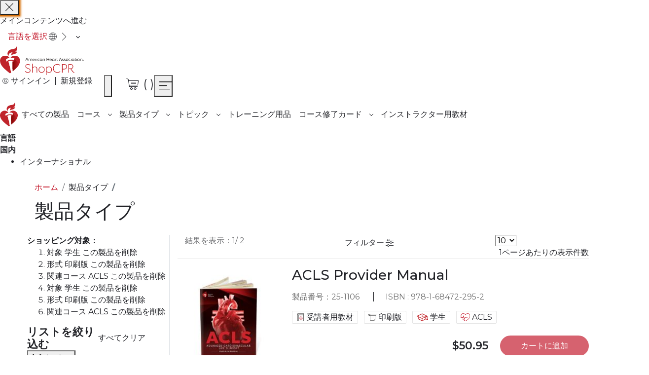

--- FILE ---
content_type: text/html;charset=UTF-8
request_url: https://shopcpr.heart.org/ja/product-type?associated_course=48&audience=59&format=84
body_size: 45416
content:
<!doctype html>
<html lang="ja">
    <head >
        <script>
    var LOCALE = 'en\u002DUS';
    var BASE_URL = 'https:\/\/shopcpr.heart.org\/ja\/';
    var require = {
        'baseUrl': 'https:\/\/shopcpr.heart.org\/ja\/_shopcpr-cdn_heart_org\/pub\/static\/frontend\/Aha\/ShopCPR\/en_US'
    };</script>        <meta charset="utf-8"/><script type="text/javascript">(window.NREUM||(NREUM={})).init={privacy:{cookies_enabled:false},ajax:{deny_list:[]},feature_flags:["soft_nav"],distributed_tracing:{enabled:true}};(window.NREUM||(NREUM={})).loader_config={agentID:"1430710813",accountID:"6627797",trustKey:"3502985",xpid:"UgAFVlFaDxABVllaAggPVVMJ",licenseKey:"NRJS-9a4c35fe74badbc198a",applicationID:"1288598378",browserID:"1430710813"};;/*! For license information please see nr-loader-spa-1.308.0.min.js.LICENSE.txt */
(()=>{var e,t,r={384:(e,t,r)=>{"use strict";r.d(t,{NT:()=>a,US:()=>u,Zm:()=>o,bQ:()=>d,dV:()=>c,pV:()=>l});var n=r(6154),i=r(1863),s=r(1910);const a={beacon:"bam.nr-data.net",errorBeacon:"bam.nr-data.net"};function o(){return n.gm.NREUM||(n.gm.NREUM={}),void 0===n.gm.newrelic&&(n.gm.newrelic=n.gm.NREUM),n.gm.NREUM}function c(){let e=o();return e.o||(e.o={ST:n.gm.setTimeout,SI:n.gm.setImmediate||n.gm.setInterval,CT:n.gm.clearTimeout,XHR:n.gm.XMLHttpRequest,REQ:n.gm.Request,EV:n.gm.Event,PR:n.gm.Promise,MO:n.gm.MutationObserver,FETCH:n.gm.fetch,WS:n.gm.WebSocket},(0,s.i)(...Object.values(e.o))),e}function d(e,t){let r=o();r.initializedAgents??={},t.initializedAt={ms:(0,i.t)(),date:new Date},r.initializedAgents[e]=t}function u(e,t){o()[e]=t}function l(){return function(){let e=o();const t=e.info||{};e.info={beacon:a.beacon,errorBeacon:a.errorBeacon,...t}}(),function(){let e=o();const t=e.init||{};e.init={...t}}(),c(),function(){let e=o();const t=e.loader_config||{};e.loader_config={...t}}(),o()}},782:(e,t,r)=>{"use strict";r.d(t,{T:()=>n});const n=r(860).K7.pageViewTiming},860:(e,t,r)=>{"use strict";r.d(t,{$J:()=>u,K7:()=>c,P3:()=>d,XX:()=>i,Yy:()=>o,df:()=>s,qY:()=>n,v4:()=>a});const n="events",i="jserrors",s="browser/blobs",a="rum",o="browser/logs",c={ajax:"ajax",genericEvents:"generic_events",jserrors:i,logging:"logging",metrics:"metrics",pageAction:"page_action",pageViewEvent:"page_view_event",pageViewTiming:"page_view_timing",sessionReplay:"session_replay",sessionTrace:"session_trace",softNav:"soft_navigations",spa:"spa"},d={[c.pageViewEvent]:1,[c.pageViewTiming]:2,[c.metrics]:3,[c.jserrors]:4,[c.spa]:5,[c.ajax]:6,[c.sessionTrace]:7,[c.softNav]:8,[c.sessionReplay]:9,[c.logging]:10,[c.genericEvents]:11},u={[c.pageViewEvent]:a,[c.pageViewTiming]:n,[c.ajax]:n,[c.spa]:n,[c.softNav]:n,[c.metrics]:i,[c.jserrors]:i,[c.sessionTrace]:s,[c.sessionReplay]:s,[c.logging]:o,[c.genericEvents]:"ins"}},944:(e,t,r)=>{"use strict";r.d(t,{R:()=>i});var n=r(3241);function i(e,t){"function"==typeof console.debug&&(console.debug("New Relic Warning: https://github.com/newrelic/newrelic-browser-agent/blob/main/docs/warning-codes.md#".concat(e),t),(0,n.W)({agentIdentifier:null,drained:null,type:"data",name:"warn",feature:"warn",data:{code:e,secondary:t}}))}},993:(e,t,r)=>{"use strict";r.d(t,{A$:()=>s,ET:()=>a,TZ:()=>o,p_:()=>i});var n=r(860);const i={ERROR:"ERROR",WARN:"WARN",INFO:"INFO",DEBUG:"DEBUG",TRACE:"TRACE"},s={OFF:0,ERROR:1,WARN:2,INFO:3,DEBUG:4,TRACE:5},a="log",o=n.K7.logging},1541:(e,t,r)=>{"use strict";r.d(t,{U:()=>i,f:()=>n});const n={MFE:"MFE",BA:"BA"};function i(e,t){if(2!==t?.harvestEndpointVersion)return{};const r=t.agentRef.runtime.appMetadata.agents[0].entityGuid;return e?{"source.id":e.id,"source.name":e.name,"source.type":e.type,"parent.id":e.parent?.id||r,"parent.type":e.parent?.type||n.BA}:{"entity.guid":r,appId:t.agentRef.info.applicationID}}},1687:(e,t,r)=>{"use strict";r.d(t,{Ak:()=>d,Ze:()=>h,x3:()=>u});var n=r(3241),i=r(7836),s=r(3606),a=r(860),o=r(2646);const c={};function d(e,t){const r={staged:!1,priority:a.P3[t]||0};l(e),c[e].get(t)||c[e].set(t,r)}function u(e,t){e&&c[e]&&(c[e].get(t)&&c[e].delete(t),p(e,t,!1),c[e].size&&f(e))}function l(e){if(!e)throw new Error("agentIdentifier required");c[e]||(c[e]=new Map)}function h(e="",t="feature",r=!1){if(l(e),!e||!c[e].get(t)||r)return p(e,t);c[e].get(t).staged=!0,f(e)}function f(e){const t=Array.from(c[e]);t.every(([e,t])=>t.staged)&&(t.sort((e,t)=>e[1].priority-t[1].priority),t.forEach(([t])=>{c[e].delete(t),p(e,t)}))}function p(e,t,r=!0){const a=e?i.ee.get(e):i.ee,c=s.i.handlers;if(!a.aborted&&a.backlog&&c){if((0,n.W)({agentIdentifier:e,type:"lifecycle",name:"drain",feature:t}),r){const e=a.backlog[t],r=c[t];if(r){for(let t=0;e&&t<e.length;++t)g(e[t],r);Object.entries(r).forEach(([e,t])=>{Object.values(t||{}).forEach(t=>{t[0]?.on&&t[0]?.context()instanceof o.y&&t[0].on(e,t[1])})})}}a.isolatedBacklog||delete c[t],a.backlog[t]=null,a.emit("drain-"+t,[])}}function g(e,t){var r=e[1];Object.values(t[r]||{}).forEach(t=>{var r=e[0];if(t[0]===r){var n=t[1],i=e[3],s=e[2];n.apply(i,s)}})}},1738:(e,t,r)=>{"use strict";r.d(t,{U:()=>f,Y:()=>h});var n=r(3241),i=r(9908),s=r(1863),a=r(944),o=r(5701),c=r(3969),d=r(8362),u=r(860),l=r(4261);function h(e,t,r,s){const h=s||r;!h||h[e]&&h[e]!==d.d.prototype[e]||(h[e]=function(){(0,i.p)(c.xV,["API/"+e+"/called"],void 0,u.K7.metrics,r.ee),(0,n.W)({agentIdentifier:r.agentIdentifier,drained:!!o.B?.[r.agentIdentifier],type:"data",name:"api",feature:l.Pl+e,data:{}});try{return t.apply(this,arguments)}catch(e){(0,a.R)(23,e)}})}function f(e,t,r,n,a){const o=e.info;null===r?delete o.jsAttributes[t]:o.jsAttributes[t]=r,(a||null===r)&&(0,i.p)(l.Pl+n,[(0,s.t)(),t,r],void 0,"session",e.ee)}},1741:(e,t,r)=>{"use strict";r.d(t,{W:()=>s});var n=r(944),i=r(4261);class s{#e(e,...t){if(this[e]!==s.prototype[e])return this[e](...t);(0,n.R)(35,e)}addPageAction(e,t){return this.#e(i.hG,e,t)}register(e){return this.#e(i.eY,e)}recordCustomEvent(e,t){return this.#e(i.fF,e,t)}setPageViewName(e,t){return this.#e(i.Fw,e,t)}setCustomAttribute(e,t,r){return this.#e(i.cD,e,t,r)}noticeError(e,t){return this.#e(i.o5,e,t)}setUserId(e,t=!1){return this.#e(i.Dl,e,t)}setApplicationVersion(e){return this.#e(i.nb,e)}setErrorHandler(e){return this.#e(i.bt,e)}addRelease(e,t){return this.#e(i.k6,e,t)}log(e,t){return this.#e(i.$9,e,t)}start(){return this.#e(i.d3)}finished(e){return this.#e(i.BL,e)}recordReplay(){return this.#e(i.CH)}pauseReplay(){return this.#e(i.Tb)}addToTrace(e){return this.#e(i.U2,e)}setCurrentRouteName(e){return this.#e(i.PA,e)}interaction(e){return this.#e(i.dT,e)}wrapLogger(e,t,r){return this.#e(i.Wb,e,t,r)}measure(e,t){return this.#e(i.V1,e,t)}consent(e){return this.#e(i.Pv,e)}}},1863:(e,t,r)=>{"use strict";function n(){return Math.floor(performance.now())}r.d(t,{t:()=>n})},1910:(e,t,r)=>{"use strict";r.d(t,{i:()=>s});var n=r(944);const i=new Map;function s(...e){return e.every(e=>{if(i.has(e))return i.get(e);const t="function"==typeof e?e.toString():"",r=t.includes("[native code]"),s=t.includes("nrWrapper");return r||s||(0,n.R)(64,e?.name||t),i.set(e,r),r})}},2555:(e,t,r)=>{"use strict";r.d(t,{D:()=>o,f:()=>a});var n=r(384),i=r(8122);const s={beacon:n.NT.beacon,errorBeacon:n.NT.errorBeacon,licenseKey:void 0,applicationID:void 0,sa:void 0,queueTime:void 0,applicationTime:void 0,ttGuid:void 0,user:void 0,account:void 0,product:void 0,extra:void 0,jsAttributes:{},userAttributes:void 0,atts:void 0,transactionName:void 0,tNamePlain:void 0};function a(e){try{return!!e.licenseKey&&!!e.errorBeacon&&!!e.applicationID}catch(e){return!1}}const o=e=>(0,i.a)(e,s)},2614:(e,t,r)=>{"use strict";r.d(t,{BB:()=>a,H3:()=>n,g:()=>d,iL:()=>c,tS:()=>o,uh:()=>i,wk:()=>s});const n="NRBA",i="SESSION",s=144e5,a=18e5,o={STARTED:"session-started",PAUSE:"session-pause",RESET:"session-reset",RESUME:"session-resume",UPDATE:"session-update"},c={SAME_TAB:"same-tab",CROSS_TAB:"cross-tab"},d={OFF:0,FULL:1,ERROR:2}},2646:(e,t,r)=>{"use strict";r.d(t,{y:()=>n});class n{constructor(e){this.contextId=e}}},2843:(e,t,r)=>{"use strict";r.d(t,{G:()=>s,u:()=>i});var n=r(3878);function i(e,t=!1,r,i){(0,n.DD)("visibilitychange",function(){if(t)return void("hidden"===document.visibilityState&&e());e(document.visibilityState)},r,i)}function s(e,t,r){(0,n.sp)("pagehide",e,t,r)}},3241:(e,t,r)=>{"use strict";r.d(t,{W:()=>s});var n=r(6154);const i="newrelic";function s(e={}){try{n.gm.dispatchEvent(new CustomEvent(i,{detail:e}))}catch(e){}}},3304:(e,t,r)=>{"use strict";r.d(t,{A:()=>s});var n=r(7836);const i=()=>{const e=new WeakSet;return(t,r)=>{if("object"==typeof r&&null!==r){if(e.has(r))return;e.add(r)}return r}};function s(e){try{return JSON.stringify(e,i())??""}catch(e){try{n.ee.emit("internal-error",[e])}catch(e){}return""}}},3333:(e,t,r)=>{"use strict";r.d(t,{$v:()=>u,TZ:()=>n,Xh:()=>c,Zp:()=>i,kd:()=>d,mq:()=>o,nf:()=>a,qN:()=>s});const n=r(860).K7.genericEvents,i=["auxclick","click","copy","keydown","paste","scrollend"],s=["focus","blur"],a=4,o=1e3,c=2e3,d=["PageAction","UserAction","BrowserPerformance"],u={RESOURCES:"experimental.resources",REGISTER:"register"}},3434:(e,t,r)=>{"use strict";r.d(t,{Jt:()=>s,YM:()=>d});var n=r(7836),i=r(5607);const s="nr@original:".concat(i.W),a=50;var o=Object.prototype.hasOwnProperty,c=!1;function d(e,t){return e||(e=n.ee),r.inPlace=function(e,t,n,i,s){n||(n="");const a="-"===n.charAt(0);for(let o=0;o<t.length;o++){const c=t[o],d=e[c];l(d)||(e[c]=r(d,a?c+n:n,i,c,s))}},r.flag=s,r;function r(t,r,n,c,d){return l(t)?t:(r||(r=""),nrWrapper[s]=t,function(e,t,r){if(Object.defineProperty&&Object.keys)try{return Object.keys(e).forEach(function(r){Object.defineProperty(t,r,{get:function(){return e[r]},set:function(t){return e[r]=t,t}})}),t}catch(e){u([e],r)}for(var n in e)o.call(e,n)&&(t[n]=e[n])}(t,nrWrapper,e),nrWrapper);function nrWrapper(){var s,o,l,h;let f;try{o=this,s=[...arguments],l="function"==typeof n?n(s,o):n||{}}catch(t){u([t,"",[s,o,c],l],e)}i(r+"start",[s,o,c],l,d);const p=performance.now();let g;try{return h=t.apply(o,s),g=performance.now(),h}catch(e){throw g=performance.now(),i(r+"err",[s,o,e],l,d),f=e,f}finally{const e=g-p,t={start:p,end:g,duration:e,isLongTask:e>=a,methodName:c,thrownError:f};t.isLongTask&&i("long-task",[t,o],l,d),i(r+"end",[s,o,h],l,d)}}}function i(r,n,i,s){if(!c||t){var a=c;c=!0;try{e.emit(r,n,i,t,s)}catch(t){u([t,r,n,i],e)}c=a}}}function u(e,t){t||(t=n.ee);try{t.emit("internal-error",e)}catch(e){}}function l(e){return!(e&&"function"==typeof e&&e.apply&&!e[s])}},3606:(e,t,r)=>{"use strict";r.d(t,{i:()=>s});var n=r(9908);s.on=a;var i=s.handlers={};function s(e,t,r,s){a(s||n.d,i,e,t,r)}function a(e,t,r,i,s){s||(s="feature"),e||(e=n.d);var a=t[s]=t[s]||{};(a[r]=a[r]||[]).push([e,i])}},3738:(e,t,r)=>{"use strict";r.d(t,{He:()=>i,Kp:()=>o,Lc:()=>d,Rz:()=>u,TZ:()=>n,bD:()=>s,d3:()=>a,jx:()=>l,sl:()=>h,uP:()=>c});const n=r(860).K7.sessionTrace,i="bstResource",s="resource",a="-start",o="-end",c="fn"+a,d="fn"+o,u="pushState",l=1e3,h=3e4},3785:(e,t,r)=>{"use strict";r.d(t,{R:()=>c,b:()=>d});var n=r(9908),i=r(1863),s=r(860),a=r(3969),o=r(993);function c(e,t,r={},c=o.p_.INFO,d=!0,u,l=(0,i.t)()){(0,n.p)(a.xV,["API/logging/".concat(c.toLowerCase(),"/called")],void 0,s.K7.metrics,e),(0,n.p)(o.ET,[l,t,r,c,d,u],void 0,s.K7.logging,e)}function d(e){return"string"==typeof e&&Object.values(o.p_).some(t=>t===e.toUpperCase().trim())}},3878:(e,t,r)=>{"use strict";function n(e,t){return{capture:e,passive:!1,signal:t}}function i(e,t,r=!1,i){window.addEventListener(e,t,n(r,i))}function s(e,t,r=!1,i){document.addEventListener(e,t,n(r,i))}r.d(t,{DD:()=>s,jT:()=>n,sp:()=>i})},3962:(e,t,r)=>{"use strict";r.d(t,{AM:()=>a,O2:()=>l,OV:()=>s,Qu:()=>h,TZ:()=>c,ih:()=>f,pP:()=>o,t1:()=>u,tC:()=>i,wD:()=>d});var n=r(860);const i=["click","keydown","submit"],s="popstate",a="api",o="initialPageLoad",c=n.K7.softNav,d=5e3,u=500,l={INITIAL_PAGE_LOAD:"",ROUTE_CHANGE:1,UNSPECIFIED:2},h={INTERACTION:1,AJAX:2,CUSTOM_END:3,CUSTOM_TRACER:4},f={IP:"進行中",PF:"終了待ち",FIN:"finished",CAN:"cancelled"}},3969:(e,t,r)=>{"use strict";r.d(t,{TZ:()=>n,XG:()=>o,rs:()=>i,xV:()=>a,z_:()=>s});const n=r(860).K7.metrics,i="sm",s="cm",a="storeSupportabilityMetrics",o="storeEventMetrics"},4234:(e,t,r)=>{"use strict";r.d(t,{W:()=>s});var n=r(7836),i=r(1687);class s{constructor(e,t){this.agentIdentifier=e,this.ee=n.ee.get(e),this.featureName=t,this.blocked=!1}deregisterDrain(){(0,i.x3)(this.agentIdentifier,this.featureName)}}},4261:(e,t,r)=>{"use strict";r.d(t,{$9:()=>u,BL:()=>c,CH:()=>p,Dl:()=>R,Fw:()=>w,PA:()=>v,Pl:()=>n,Pv:()=>A,Tb:()=>h,U2:()=>a,V1:()=>E,Wb:()=>T,bt:()=>y,cD:()=>b,d3:()=>x,dT:()=>d,eY:()=>g,fF:()=>f,hG:()=>s,hw:()=>i,k6:()=>o,nb:()=>m,o5:()=>l});const n="api-",i=n+"ixn-",s="addPageAction",a="addToTrace",o="addRelease",c="finished",d="interaction",u="log",l="noticeError",h="pauseReplay",f="recordCustomEvent",p="recordReplay",g="register",m="setApplicationVersion",v="setCurrentRouteName",b="setCustomAttribute",y="setErrorHandler",w="setPageViewName",R="setUserId",x="start",T="wrapLogger",E="measure",A="consent"},5205:(e,t,r)=>{"use strict";r.d(t,{j:()=>S});var n=r(384),i=r(1741);var s=r(2555),a=r(3333);const o=e=>{if(!e||"string"!=typeof e)return!1;try{document.createDocumentFragment().querySelector(e)}catch{return!1}return!0};var c=r(2614),d=r(944),u=r(8122);const l="[data-nr-mask]",h=e=>(0,u.a)(e,(()=>{const e={feature_flags:[],experimental:{allow_registered_children:!1,resources:!1},mask_selector:"*",block_selector:"[data-nr-block]",mask_input_options:{color:!1,date:!1,"datetime-local":!1,email:!1,month:!1,number:!1,range:!1,search:!1,tel:!1,text:!1,time:!1,url:!1,week:!1,textarea:!1,select:!1,password:!0}};return{ajax:{deny_list:void 0,block_internal:!0,enabled:!0,autoStart:!0},api:{get allow_registered_children(){return e.feature_flags.includes(a.$v.REGISTER)||e.experimental.allow_registered_children},set allow_registered_children(t){e.experimental.allow_registered_children=t},duplicate_registered_data:!1},browser_consent_mode:{enabled:!1},distributed_tracing:{enabled:void 0,exclude_newrelic_header:void 0,cors_use_newrelic_header:void 0,cors_use_tracecontext_headers:void 0,allowed_origins:void 0},get feature_flags(){return e.feature_flags},set feature_flags(t){e.feature_flags=t},generic_events:{enabled:!0,autoStart:!0},harvest:{interval:30},jserrors:{enabled:!0,autoStart:!0},logging:{enabled:!0,autoStart:!0},metrics:{enabled:!0,autoStart:!0},obfuscate:void 0,page_action:{enabled:!0},page_view_event:{enabled:!0,autoStart:!0},page_view_timing:{enabled:!0,autoStart:!0},performance:{capture_marks:!1,capture_measures:!1,capture_detail:!0,resources:{get enabled(){return e.feature_flags.includes(a.$v.RESOURCES)||e.experimental.resources},set enabled(t){e.experimental.resources=t},asset_types:[],first_party_domains:[],ignore_newrelic:!0}},privacy:{cookies_enabled:!0},proxy:{assets:void 0,beacon:void 0},session:{expiresMs:c.wk,inactiveMs:c.BB},session_replay:{autoStart:!0,enabled:!1,preload:!1,sampling_rate:10,error_sampling_rate:100,collect_fonts:!1,inline_images:!1,fix_stylesheets:!0,mask_all_inputs:!0,get mask_text_selector(){return e.mask_selector},set mask_text_selector(t){o(t)?e.mask_selector="".concat(t,",").concat(l):""===t||null===t?e.mask_selector=l:(0,d.R)(5,t)},get block_class(){return"nr-block"},get ignore_class(){return"nr-ignore"},get mask_text_class(){return"nr-mask"},get block_selector(){return e.block_selector},set block_selector(t){o(t)?e.block_selector+=",".concat(t):""!==t&&(0,d.R)(6,t)},get mask_input_options(){return e.mask_input_options},set mask_input_options(t){t&&"object"==typeof t?e.mask_input_options={...t,password:!0}:(0,d.R)(7,t)}},session_trace:{enabled:!0,autoStart:!0},soft_navigations:{enabled:!0,autoStart:!0},spa:{enabled:!0,autoStart:!0},ssl:void 0,user_actions:{enabled:!0,elementAttributes:["id","className","tagName","type"]}}})());var f=r(6154),p=r(9324);let g=0;const m={buildEnv:p.F3,distMethod:p.Xs,version:p.xv,originTime:f.WN},v={consented:!1},b={appMetadata:{},get consented(){return this.session?.state?.consent||v.consented},set consented(e){v.consented=e},customTransaction:void 0,denyList:void 0,disabled:!1,harvester:void 0,isolatedBacklog:!1,isRecording:!1,loaderType:void 0,maxBytes:3e4,obfuscator:void 0,onerror:void 0,ptid:void 0,releaseIds:{},session:void 0,timeKeeper:void 0,registeredEntities:[],jsAttributesMetadata:{bytes:0},get harvestCount(){return++g}},y=e=>{const t=(0,u.a)(e,b),r=Object.keys(m).reduce((e,t)=>(e[t]={value:m[t],writable:!1,configurable:!0,enumerable:!0},e),{});return Object.defineProperties(t,r)};var w=r(5701);const R=e=>{const t=e.startsWith("http");e+="/",r.p=t?e:"https://"+e};var x=r(7836),T=r(3241);const E={accountID:void 0,trustKey:void 0,agentID:void 0,licenseKey:void 0,applicationID:void 0,xpid:void 0},A=e=>(0,u.a)(e,E),_=new Set;function S(e,t={},r,a){let{init:o,info:c,loader_config:d,runtime:u={},exposed:l=!0}=t;if(!c){const e=(0,n.pV)();o=e.init,c=e.info,d=e.loader_config}e.init=h(o||{}),e.loader_config=A(d||{}),c.jsAttributes??={},f.bv&&(c.jsAttributes.isWorker=!0),e.info=(0,s.D)(c);const p=e.init,g=[c.beacon,c.errorBeacon];_.has(e.agentIdentifier)||(p.proxy.assets&&(R(p.proxy.assets),g.push(p.proxy.assets)),p.proxy.beacon&&g.push(p.proxy.beacon),e.beacons=[...g],function(e){const t=(0,n.pV)();Object.getOwnPropertyNames(i.W.prototype).forEach(r=>{const n=i.W.prototype[r];if("function"!=typeof n||"constructor"===n)return;let s=t[r];e[r]&&!1!==e.exposed&&"micro-agent"!==e.runtime?.loaderType&&(t[r]=(...t)=>{const n=e[r](...t);return s?s(...t):n})})}(e),(0,n.US)("activatedFeatures",w.B)),u.denyList=[...p.ajax.deny_list||[],...p.ajax.block_internal?g:[]],u.ptid=e.agentIdentifier,u.loaderType=r,e.runtime=y(u),_.has(e.agentIdentifier)||(e.ee=x.ee.get(e.agentIdentifier),e.exposed=l,(0,T.W)({agentIdentifier:e.agentIdentifier,drained:!!w.B?.[e.agentIdentifier],type:"lifecycle",name:"initialize",feature:void 0,data:e.config})),_.add(e.agentIdentifier)}},5270:(e,t,r)=>{"use strict";r.d(t,{Aw:()=>a,SR:()=>s,rF:()=>o});var n=r(384),i=r(7767);function s(e){return!!(0,n.dV)().o.MO&&(0,i.V)(e)&&!0===e?.session_trace.enabled}function a(e){return!0===e?.session_replay.preload&&s(e)}function o(e,t){try{if("string"==typeof t?.type){if("password"===t.type.toLowerCase())return"*".repeat(e?.length||0);if(void 0!==t?.dataset?.nrUnmask||t?.classList?.contains("nr-unmask"))return e}}catch(e){}return"string"==typeof e?e.replace(/[\S]/g,"*"):"*".repeat(e?.length||0)}},5289:(e,t,r)=>{"use strict";r.d(t,{GG:()=>a,Qr:()=>c,sB:()=>o});var n=r(3878),i=r(6389);function s(){return"undefined"==typeof document||"complete"===document.readyState}function a(e,t){if(s())return e();const r=(0,i.J)(e),a=setInterval(()=>{s()&&(clearInterval(a),r())},500);(0,n.sp)("load",r,t)}function o(e){if(s())return e();(0,n.DD)("DOMContentLoaded",e)}function c(e){if(s())return e();(0,n.sp)("popstate",e)}},5607:(e,t,r)=>{"use strict";r.d(t,{W:()=>n});const n=(0,r(9566).bz)()},5701:(e,t,r)=>{"use strict";r.d(t,{B:()=>s,t:()=>a});var n=r(3241);const i=new Set,s={};function a(e,t){const r=t.agentIdentifier;s[r]??={},e&&"object"==typeof e&&(i.has(r)||(t.ee.emit("rumresp",[e]),s[r]=e,i.add(r),(0,n.W)({agentIdentifier:r,loaded:!0,drained:!0,type:"lifecycle",name:"load",feature:void 0,data:e})))}},6154:(e,t,r)=>{"use strict";r.d(t,{OF:()=>d,RI:()=>i,WN:()=>h,bv:()=>s,eN:()=>f,gm:()=>a,lR:()=>l,m:()=>c,mw:()=>o,sb:()=>u});var n=r(1863);const i="undefined"!=typeof window&&!!window.document,s="undefined"!=typeof WorkerGlobalScope&&("undefined"!=typeof self&&self instanceof WorkerGlobalScope&&self.navigator instanceof WorkerNavigator||"undefined"!=typeof globalThis&&globalThis instanceof WorkerGlobalScope&&globalThis.navigator instanceof WorkerNavigator),a=i?window:"undefined"!=typeof WorkerGlobalScope&&("undefined"!=typeof self&&self instanceof WorkerGlobalScope&&self||"undefined"!=typeof globalThis&&globalThis instanceof WorkerGlobalScope&&globalThis),o=Boolean("hidden"===a?.document?.visibilityState),c=""+a?.location,d=/iPad|iPhone|iPod/.test(a.navigator?.userAgent),u=d&&"undefined"==typeof SharedWorker,l=(()=>{const e=a.navigator?.userAgent?.match(/Firefox[/\s](\d+\.\d+)/);return Array.isArray(e)&&e.length>=2?+e[1]:0})(),h=Date.now()-(0,n.t)(),f=()=>"undefined"!=typeof PerformanceNavigationTiming&&a?.performance?.getEntriesByType("navigation")?.[0]?.responseStart},6344:(e,t,r)=>{"use strict";r.d(t,{BB:()=>u,Qb:()=>l,TZ:()=>i,Ug:()=>a,Vh:()=>s,_s:()=>o,bc:()=>d,yP:()=>c});var n=r(2614);const i=r(860).K7.sessionReplay,s="errorDuringReplay",a=.12,o={DomContentLoaded:0,Load:1,FullSnapshot:2,IncrementalSnapshot:3,Meta:4,Custom:5},c={[n.g.ERROR]:15e3,[n.g.FULL]:3e5,[n.g.OFF]:0},d={RESET:{message:"セッションがリセットされました",sm:"リセット"},IMPORT:{message:"レコーダーのインポートに失敗しました",sm:"インポート"},TOO_MANY:{message:"429：リクエストが多すぎます",sm:"Too-Many"},TOO_BIG:{message:"ペイロードが大きすぎました",sm:"Too-Big"},CROSS_TAB:{message:"セッションエンティティが別のタブでOFFに設定されました",sm:"Cross-Tab"},ENTITLEMENTS:{message:"セッション・リプレイは許可されず、開始されません",sm:"資格"}},u=5e3,l={API:"api",RESUME:"resume",SWITCH_TO_FULL:"switchToFull",INITIALIZE:"initialize",PRELOAD:"preload"}},6389:(e,t,r)=>{"use strict";function n(e,t=500,r={}){const n=r?.leading||!1;let i;return(...r)=>{n&&void 0===i&&(e.apply(this,r),i=setTimeout(()=>{i=clearTimeout(i)},t)),n||(clearTimeout(i),i=setTimeout(()=>{e.apply(this,r)},t))}}function i(e){let t=!1;return(...r)=>{t||(t=!0,e.apply(this,r))}}r.d(t,{J:()=>i,s:()=>n})},6630:(e,t,r)=>{"use strict";r.d(t,{T:()=>n});const n=r(860).K7.pageViewEvent},6774:(e,t,r)=>{"use strict";r.d(t,{T:()=>n});const n=r(860).K7.jserrors},7295:(e,t,r)=>{"use strict";r.d(t,{Xv:()=>a,gX:()=>i,iW:()=>s});var n=[];function i(e){if(!e||s(e))return!1;if(0===n.length)return!0;if("*"===n[0].hostname)return!1;for(var t=0;t<n.length;t++){var r=n[t];if(r.hostname.test(e.hostname)&&r.pathname.test(e.pathname))return!1}return!0}function s(e){return void 0===e.hostname}function a(e){if(n=[],e&&e.length)for(var t=0;t<e.length;t++){let r=e[t];if(!r)continue;if("*"===r)return void(n=[{hostname:"*"}]);0===r.indexOf("http://")?r=r.substring(7):0===r.indexOf("https://")&&(r=r.substring(8));const i=r.indexOf("/");let s,a;i>0?(s=r.substring(0,i),a=r.substring(i)):(s=r,a="*");let[c]=s.split(":");n.push({hostname:o(c),pathname:o(a,!0)})}}function o(e,t=!1){const r=e.replace(/[.+?^${}()|[\]\\]/g,e=>"\\"+e).replace(/\*/g,".*?");return new RegExp((t?"^":"")+r+"$")}},7485:(e,t,r)=>{"use strict";r.d(t,{D:()=>i});var n=r(6154);function i(e){if(0===(e||"").indexOf("data:"))return{protocol:"data"};try{const t=new URL(e,location.href),r={port:t.port,hostname:t.hostname,pathname:t.pathname,search:t.search,protocol:t.protocol.slice(0,t.protocol.indexOf(":")),sameOrigin:t.protocol===n.gm?.location?.protocol&&t.host===n.gm?.location?.host};return r.port&&""!==r.port||("http:"===t.protocol&&(r.port="80"),"https:"===t.protocol&&(r.port="443")),r.pathname&&""!==r.pathname?r.pathname.startsWith("/")||(r.pathname="/".concat(r.pathname)):r.pathname="/",r}catch(e){return{}}}},7699:(e,t,r)=>{"use strict";r.d(t,{It:()=>s,KC:()=>o,No:()=>i,qh:()=>a});var n=r(860);const i=16e3,s=1e6,a="SESSION_ERROR",o={[n.K7.logging]:!0,[n.K7.genericEvents]:!1,[n.K7.jserrors]:!1,[n.K7.ajax]:!1}},7767:(e,t,r)=>{"use strict";r.d(t,{V:()=>i});var n=r(6154);const i=e=>n.RI&&!0===e?.privacy.cookies_enabled},7836:(e,t,r)=>{"use strict";r.d(t,{P:()=>o,ee:()=>c});var n=r(384),i=r(8990),s=r(2646),a=r(5607);const o="nr@context:".concat(a.W),c=function e(t,r){var n={},a={},u={},l=!1;try{l=16===r.length&&d.initializedAgents?.[r]?.runtime.isolatedBacklog}catch(e){}var h={on:p,addEventListener:p,removeEventListener:function(e,t){var r=n[e];if(!r)return;for(var i=0;i<r.length;i++)r[i]===t&&r.splice(i,1)},emit:function(e,r,n,i,s){!1!==s&&(s=!0);if(c.aborted&&!i)return;t&&s&&t.emit(e,r,n);var o=f(n);g(e).forEach(e=>{e.apply(o,r)});var d=v()[a[e]];d&&d.push([h,e,r,o]);return o},get:m,listeners:g,context:f,buffer:function(e,t){const r=v();if(t=t||"feature",h.aborted)return;Object.entries(e||{}).forEach(([e,n])=>{a[n]=t,t in r||(r[t]=[])})},abort:function(){h._aborted=!0,Object.keys(h.backlog).forEach(e=>{delete h.backlog[e]})},isBuffering:function(e){return!!v()[a[e]]},debugId:r,backlog:l?{}:t&&"object"==typeof t.backlog?t.backlog:{},isolatedBacklog:l};return Object.defineProperty(h,"aborted",{get:()=>{let e=h._aborted||!1;return e||(t&&(e=t.aborted),e)}}),h;function f(e){return e&&e instanceof s.y?e:e?(0,i.I)(e,o,()=>new s.y(o)):new s.y(o)}function p(e,t){n[e]=g(e).concat(t)}function g(e){return n[e]||[]}function m(t){return u[t]=u[t]||e(h,t)}function v(){return h.backlog}}(void 0,"globalEE"),d=(0,n.Zm)();d.ee||(d.ee=c)},8122:(e,t,r)=>{"use strict";r.d(t,{a:()=>i});var n=r(944);function i(e,t){try{if(!e||"object"!=typeof e)return(0,n.R)(3);if(!t||"object"!=typeof t)return(0,n.R)(4);const r=Object.create(Object.getPrototypeOf(t),Object.getOwnPropertyDescriptors(t)),s=0===Object.keys(r).length?e:r;for(let a in s)if(void 0!==e[a])try{if(null===e[a]){r[a]=null;continue}Array.isArray(e[a])&&Array.isArray(t[a])?r[a]=Array.from(new Set([...e[a],...t[a]])):"object"==typeof e[a]&&"object"==typeof t[a]?r[a]=i(e[a],t[a]):r[a]=e[a]}catch(e){r[a]||(0,n.R)(1,e)}return r}catch(e){(0,n.R)(2,e)}}},8139:(e,t,r)=>{"use strict";r.d(t,{u:()=>h});var n=r(7836),i=r(3434),s=r(8990),a=r(6154);const o={},c=a.gm.XMLHttpRequest,d="addEventListener",u="removeEventListener",l="nr@wrapped:".concat(n.P);function h(e){var t=function(e){return(e||n.ee).get("events")}(e);if(o[t.debugId]++)return t;o[t.debugId]=1;var r=(0,i.YM)(t,!0);function h(e){r.inPlace(e,[d,u],"-",p)}function p(e,t){return e[1]}return"getPrototypeOf"in Object&&(a.RI&&f(document,h),c&&f(c.prototype,h),f(a.gm,h)),t.on(d+"-start",function(e,t){var n=e[1];if(null!==n&&("function"==typeof n||"object"==typeof n)&&"newrelic"!==e[0]){var i=(0,s.I)(n,l,function(){var e={object:function(){if("function"!=typeof n.handleEvent)return;return n.handleEvent.apply(n,arguments)},function:n}[typeof n];return e?r(e,"fn-",null,e.name||"anonymous"):n});this.wrapped=e[1]=i}}),t.on(u+"-start",function(e){e[1]=this.wrapped||e[1]}),t}function f(e,t,...r){let n=e;for(;"object"==typeof n&&!Object.prototype.hasOwnProperty.call(n,d);)n=Object.getPrototypeOf(n);n&&t(n,...r)}},8362:(e,t,r)=>{"use strict";r.d(t,{d:()=>s});var n=r(9566),i=r(1741);class s extends i.W{agentIdentifier=(0,n.LA)(16)}},8374:(e,t,r)=>{r.nc=(()=>{try{return document?.currentScript?.nonce}catch(e){}return""})()},8990:(e,t,r)=>{"use strict";r.d(t,{I:()=>i});var n=Object.prototype.hasOwnProperty;function i(e,t,r){if(n.call(e,t))return e[t];var i=r();if(Object.defineProperty&&Object.keys)try{return Object.defineProperty(e,t,{value:i,writable:!0,enumerable:!1}),i}catch(e){}return e[t]=i,i}},9119:(e,t,r)=>{"use strict";r.d(t,{L:()=>s});var n=/([^?#]*)[^#]*(#[^?]*|$).*/,i=/([^?#]*)().*/;function s(e,t){return e?e.replace(t?n:i,"$1$2"):e}},9300:(e,t,r)=>{"use strict";r.d(t,{T:()=>n});const n=r(860).K7.ajax},9324:(e,t,r)=>{"use strict";r.d(t,{AJ:()=>a,F3:()=>i,Xs:()=>s,Yq:()=>o,xv:()=>n});const n="1.308.0",i="PROD",s="CDN",a="@newrelic/rrweb",o="1.0.1"},9566:(e,t,r)=>{"use strict";r.d(t,{LA:()=>o,ZF:()=>c,bz:()=>a,el:()=>d});var n=r(6154);const i="xxxxxxxx-xxxx-4xxx-yxxx-xxxxxxxxxxxx";function s(e,t){return e?15&e[t]:16*Math.random()|0}function a(){const e=n.gm?.crypto||n.gm?.msCrypto;let t,r=0;return e&&e.getRandomValues&&(t=e.getRandomValues(new Uint8Array(30))),i.split("").map(e=>"x"===e?s(t,r++).toString(16):"y"===e?(3&s()|8).toString(16):e).join("")}function o(e){const t=n.gm?.crypto||n.gm?.msCrypto;let r,i=0;t&&t.getRandomValues&&(r=t.getRandomValues(new Uint8Array(e)));const a=[];for(var o=0;o<e;o++)a.push(s(r,i++).toString(16));return a.join("")}function c(){return o(16)}function d(){return o(32)}},9908:(e,t,r)=>{"use strict";r.d(t,{d:()=>n,p:()=>i});var n=r(7836).ee.get("handle");function i(e,t,r,i,s){s?(s.buffer([e],i),s.emit(e,t,r)):(n.buffer([e],i),n.emit(e,t,r))}}},n={};function i(e){var t=n[e];if(void 0!==t)return t.exports;var s=n[e]={exports:{}};return r[e](s,s.exports,i),s.exports}i.m=r,i.d=(e,t)=>{for(var r in t)i.o(t,r)&&!i.o(e,r)&&Object.defineProperty(e,r,{enumerable:!0,get:t[r]})},i.f={},i.e=e=>Promise.all(Object.keys(i.f).reduce((t,r)=>(i.f[r](e,t),t),[])),i.u=e=>({212:"nr-spa-compressor",249:"nr-spa-recorder",478:"nr-spa"}[e]+"-1.308.0.min.js"),i.o=(e,t)=>Object.prototype.hasOwnProperty.call(e,t),e={},t="NRBA-1.308.0.PROD:",i.l=(r,n,s,a)=>{if(e[r])e[r].push(n);else{var o,c;if(void 0!==s)for(var d=document.getElementsByTagName("script"),u=0;u<d.length;u++){var l=d[u];if(l.getAttribute("src")==r||l.getAttribute("data-webpack")==t+s){o=l;break}}if(!o){c=!0;var h={478:"sha512-RSfSVnmHk59T/uIPbdSE0LPeqcEdF4/+XhfJdBuccH5rYMOEZDhFdtnh6X6nJk7hGpzHd9Ujhsy7lZEz/ORYCQ==",249:"sha512-ehJXhmntm85NSqW4MkhfQqmeKFulra3klDyY0OPDUE+sQ3GokHlPh1pmAzuNy//3j4ac6lzIbmXLvGQBMYmrkg==",212:"sha512-B9h4CR46ndKRgMBcK+j67uSR2RCnJfGefU+A7FrgR/k42ovXy5x/MAVFiSvFxuVeEk/pNLgvYGMp1cBSK/G6Fg=="};(o=document.createElement("script")).charset="utf-8",i.nc&&o.setAttribute("nonce",i.nc),o.setAttribute("data-webpack",t+s),o.src=r,0!==o.src.indexOf(window.location.origin+"/")&&(o.crossOrigin="anonymous"),h[a]&&(o.integrity=h[a])}e[r]=[n];var f=(t,n)=>{o.onerror=o.onload=null,clearTimeout(p);var i=e[r];if(delete e[r],o.parentNode&&o.parentNode.removeChild(o),i&&i.forEach(e=>e(n)),t)return t(n)},p=setTimeout(f.bind(null,void 0,{type:"timeout",target:o}),12e4);o.onerror=f.bind(null,o.onerror),o.onload=f.bind(null,o.onload),c&&document.head.appendChild(o)}},i.r=e=>{"undefined"!=typeof Symbol&&Symbol.toStringTag&&Object.defineProperty(e,Symbol.toStringTag,{value:"Module"}),Object.defineProperty(e,"__esModule",{value:!0})},i.p="https://js-agent.newrelic.com/",(()=>{var e={38:0,788:0};i.f.j=(t,r)=>{var n=i.o(e,t)?e[t]:void 0;if(0!==n)if(n)r.push(n[2]);else{var s=new Promise((r,i)=>n=e[t]=[r,i]);r.push(n[2]=s);var a=i.p+i.u(t),o=new Error;i.l(a,r=>{if(i.o(e,t)&&(0!==(n=e[t])&&(e[t]=void 0),n)){var s=r&&("load"===r.type?"missing":r.type),a=r&&r.target&&r.target.src;o.message="Loading chunk "+t+" failed: ("+s+": "+a+")",o.name="ChunkLoadError",o.type=s,o.request=a,n[1](o)}},"chunk-"+t,t)}};var t=(t,r)=>{var n,s,[a,o,c]=r,d=0;if(a.some(t=>0!==e[t])){for(n in o)i.o(o,n)&&(i.m[n]=o[n]);if(c)c(i)}for(t&&t(r);d<a.length;d++)s=a[d],i.o(e,s)&&e[s]&&e[s][0](),e[s]=0},r=self["webpackChunk:NRBA-1.308.0.PROD"]=self["webpackChunk:NRBA-1.308.0.PROD"]||[];r.forEach(t.bind(null,0)),r.push=t.bind(null,r.push.bind(r))})(),(()=>{"use strict";i(8374);var e=i(8362),t=i(860);const r=Object.values(t.K7);var n=i(5205);var s=i(9908),a=i(1863),o=i(4261),c=i(1738);var d=i(1687),u=i(4234),l=i(5289),h=i(6154),f=i(944),p=i(5270),g=i(7767),m=i(6389),v=i(7699);class b extends u.W{constructor(e,t){super(e.agentIdentifier,t),this.agentRef=e,this.abortHandler=void 0,this.featAggregate=void 0,this.loadedSuccessfully=void 0,this.onAggregateImported=new Promise(e=>{this.loadedSuccessfully=e}),this.deferred=Promise.resolve(),!1===e.init[this.featureName].autoStart?this.deferred=new Promise((t,r)=>{this.ee.on("manual-start-all",(0,m.J)(()=>{(0,d.Ak)(e.agentIdentifier,this.featureName),t()}))}):(0,d.Ak)(e.agentIdentifier,t)}importAggregator(e,t,r={}){if(this.featAggregate)return;const n=async()=>{let n;await this.deferred;try{if((0,g.V)(e.init)){const{setupAgentSession:t}=await i.e(478).then(i.bind(i,8766));n=t(e)}}catch(e){(0,f.R)(20,e),this.ee.emit("internal-error",[e]),(0,s.p)(v.qh,[e],void 0,this.featureName,this.ee)}try{if(!this.#t(this.featureName,n,e.init))return(0,d.Ze)(this.agentIdentifier,this.featureName),void this.loadedSuccessfully(!1);const{Aggregate:i}=await t();this.featAggregate=new i(e,r),e.runtime.harvester.initializedAggregates.push(this.featAggregate),this.loadedSuccessfully(!0)}catch(e){(0,f.R)(34,e),this.abortHandler?.(),(0,d.Ze)(this.agentIdentifier,this.featureName,!0),this.loadedSuccessfully(!1),this.ee&&this.ee.abort()}};h.RI?(0,l.GG)(()=>n(),!0):n()}#t(e,r,n){if(this.blocked)return!1;switch(e){case t.K7.sessionReplay:return(0,p.SR)(n)&&!!r;case t.K7.sessionTrace:return!!r;default:return!0}}}var y=i(6630),w=i(2614),R=i(3241);class x extends b{static featureName=y.T;constructor(e){var t;super(e,y.T),this.setupInspectionEvents(e.agentIdentifier),t=e,(0,c.Y)(o.Fw,function(e,r){"string"==typeof e&&("/"!==e.charAt(0)&&(e="/"+e),t.runtime.customTransaction=(r||"http://custom.transaction")+e,(0,s.p)(o.Pl+o.Fw,[(0,a.t)()],void 0,void 0,t.ee))},t),this.importAggregator(e,()=>i.e(478).then(i.bind(i,2467)))}setupInspectionEvents(e){const t=(t,r)=>{t&&(0,R.W)({agentIdentifier:e,timeStamp:t.timeStamp,loaded:"complete"===t.target.readyState,type:"window",name:r,data:t.target.location+""})};(0,l.sB)(e=>{t(e,"DOMContentLoaded")}),(0,l.GG)(e=>{t(e,"load")}),(0,l.Qr)(e=>{t(e,"navigate")}),this.ee.on(w.tS.UPDATE,(t,r)=>{(0,R.W)({agentIdentifier:e,type:"lifecycle",name:"session",data:r})})}}var T=i(384);class E extends e.d{constructor(e){var t;(super(),h.gm)?(this.features={},(0,T.bQ)(this.agentIdentifier,this),this.desiredFeatures=new Set(e.features||[]),this.desiredFeatures.add(x),(0,n.j)(this,e,e.loaderType||"agent"),t=this,(0,c.Y)(o.cD,function(e,r,n=!1){if("string"==typeof e){if(["string","number","boolean"].includes(typeof r)||null===r)return(0,c.U)(t,e,r,o.cD,n);(0,f.R)(40,typeof r)}else(0,f.R)(39,typeof e)},t),function(e){(0,c.Y)(o.Dl,function(t,r=!1){if("string"!=typeof t&&null!==t)return void(0,f.R)(41,typeof t);const n=e.info.jsAttributes["enduser.id"];r&&null!=n&&n!==t?(0,s.p)(o.Pl+"setUserIdAndResetSession",[t],void 0,"session",e.ee):(0,c.U)(e,"enduser.id",t,o.Dl,!0)},e)}(this),function(e){(0,c.Y)(o.nb,function(t){if("string"==typeof t||null===t)return(0,c.U)(e,"application.version",t,o.nb,!1);(0,f.R)(42,typeof t)},e)}(this),function(e){(0,c.Y)(o.d3,function(){e.ee.emit("manual-start-all")},e)}(this),function(e){(0,c.Y)(o.Pv,function(t=!0){if("boolean"==typeof t){if((0,s.p)(o.Pl+o.Pv,[t],void 0,"session",e.ee),e.runtime.consented=t,t){const t=e.features.page_view_event;t.onAggregateImported.then(e=>{const r=t.featAggregate;e&&!r.sentRum&&r.sendRum()})}}else(0,f.R)(65,typeof t)},e)}(this),this.run()):(0,f.R)(21)}get config(){return{info:this.info,init:this.init,loader_config:this.loader_config,runtime:this.runtime}}get api(){return this}run(){try{const e=function(e){const t={};return r.forEach(r=>{t[r]=!!e[r]?.enabled}),t}(this.init),n=[...this.desiredFeatures];n.sort((e,r)=>t.P3[e.featureName]-t.P3[r.featureName]),n.forEach(r=>{if(!e[r.featureName]&&r.featureName!==t.K7.pageViewEvent)return;if(r.featureName===t.K7.spa)return void(0,f.R)(67);const n=function(e){switch(e){case t.K7.ajax:return[t.K7.jserrors];case t.K7.sessionTrace:return[t.K7.ajax,t.K7.pageViewEvent];case t.K7.sessionReplay:return[t.K7.sessionTrace];case t.K7.pageViewTiming:return[t.K7.pageViewEvent];default:return[]}}(r.featureName).filter(e=>!(e in this.features));n.length>0&&(0,f.R)(36,{targetFeature:r.featureName,missingDependencies:n}),this.features[r.featureName]=new r(this)})}catch(e){(0,f.R)(22,e);for(const e in this.features)this.features[e].abortHandler?.();const t=(0,T.Zm)();delete t.initializedAgents[this.agentIdentifier]?.features,delete this.sharedAggregator;return t.ee.get(this.agentIdentifier).abort(),!1}}}var A=i(2843),_=i(782);class S extends b{static featureName=_.T;constructor(e){super(e,_.T),h.RI&&((0,A.u)(()=>(0,s.p)("docHidden",[(0,a.t)()],void 0,_.T,this.ee),!0),(0,A.G)(()=>(0,s.p)("winPagehide",[(0,a.t)()],void 0,_.T,this.ee)),this.importAggregator(e,()=>i.e(478).then(i.bind(i,9917))))}}var O=i(3969);class I extends b{static featureName=O.TZ;constructor(e){super(e,O.TZ),h.RI&&document.addEventListener("securitypolicyviolation",e=>{(0,s.p)(O.xV,["Generic/CSPViolation/Detected"],void 0,this.featureName,this.ee)}),this.importAggregator(e,()=>i.e(478).then(i.bind(i,6555)))}}var N=i(6774),P=i(3878),k=i(3304);class D{constructor(e,t,r,n,i){this.name="UncaughtError",this.message="string"==typeof e?e:(0,k.A)(e),this.sourceURL=t,this.line=r,this.column=n,this.__newrelic=i}}function C(e){return M(e)?e:new D(void 0!==e?.message?e.message:e,e?.filename||e?.sourceURL,e?.lineno||e?.line,e?.colno||e?.col,e?.__newrelic,e?.cause)}function j(e){const t="未処理のPromise拒否： ";if(!e?.reason)return;if(M(e.reason)){try{e.reason.message.startsWith(t)||(e.reason.message=t+e.reason.message)}catch(e){}return C(e.reason)}const r=C(e.reason);return(r.message||"").startsWith(t)||(r.message=t+r.message),r}function L(e){if(e.error instanceof SyntaxError&&!/:\d+$/.test(e.error.stack?.trim())){const t=new D(e.message,e.filename,e.lineno,e.colno,e.error.__newrelic,e.cause);return t.name=SyntaxError.name,t}return M(e.error)?e.error:C(e)}function M(e){return e instanceof Error&&!!e.stack}function H(e,r,n,i,o=(0,a.t)()){"string"==typeof e&&(e=new Error(e)),(0,s.p)("err",[e,o,!1,r,n.runtime.isRecording,void 0,i],void 0,t.K7.jserrors,n.ee),(0,s.p)("uaErr",[],void 0,t.K7.genericEvents,n.ee)}var B=i(1541),K=i(993),W=i(3785);function U(e,{customAttributes:t={},level:r=K.p_.INFO}={},n,i,s=(0,a.t)()){(0,W.R)(n.ee,e,t,r,!1,i,s)}function F(e,r,n,i,c=(0,a.t)()){(0,s.p)(o.Pl+o.hG,[c,e,r,i],void 0,t.K7.genericEvents,n.ee)}function V(e,r,n,i,c=(0,a.t)()){const{start:d,end:u,customAttributes:l}=r||{},h={customAttributes:l||{}};if("object"!=typeof h.customAttributes||"string"!=typeof e||0===e.length)return void(0,f.R)(57);const p=(e,t)=>null==e?t:"number"==typeof e?e:e instanceof PerformanceMark?e.startTime:Number.NaN;if(h.start=p(d,0),h.end=p(u,c),Number.isNaN(h.start)||Number.isNaN(h.end))(0,f.R)(57);else{if(h.duration=h.end-h.start,!(h.duration<0))return(0,s.p)(o.Pl+o.V1,[h,e,i],void 0,t.K7.genericEvents,n.ee),h;(0,f.R)(58)}}function G(e,r={},n,i,c=(0,a.t)()){(0,s.p)(o.Pl+o.fF,[c,e,r,i],void 0,t.K7.genericEvents,n.ee)}function z(e){(0,c.Y)(o.eY,function(t){return Y(e,t)},e)}function Y(e,r,n){(0,f.R)(54,"newrelic.register"),r||={},r.type=B.f.MFE,r.licenseKey||=e.info.licenseKey,r.blocked=!1,r.parent=n||{},Array.isArray(r.tags)||(r.tags=[]);const i={};r.tags.forEach(e=>{"name"!==e&&"id"!==e&&(i["source.".concat(e)]=!0)}),r.isolated??=!0;let o=()=>{};const c=e.runtime.registeredEntities;if(!r.isolated){const e=c.find(({metadata:{target:{id:e}}})=>e===r.id&&!r.isolated);if(e)return e}const d=e=>{r.blocked=!0,o=e};function u(e){return"string"==typeof e&&!!e.trim()&&e.trim().length<501||"number"==typeof e}e.init.api.allow_registered_children||d((0,m.J)(()=>(0,f.R)(55))),u(r.id)&&u(r.name)||d((0,m.J)(()=>(0,f.R)(48,r)));const l={addPageAction:(t,n={})=>g(F,[t,{...i,...n},e],r),deregister:()=>{d((0,m.J)(()=>(0,f.R)(68)))},log:(t,n={})=>g(U,[t,{...n,customAttributes:{...i,...n.customAttributes||{}}},e],r),measure:(t,n={})=>g(V,[t,{...n,customAttributes:{...i,...n.customAttributes||{}}},e],r),noticeError:(t,n={})=>g(H,[t,{...i,...n},e],r),register:(t={})=>g(Y,[e,t],l.metadata.target),recordCustomEvent:(t,n={})=>g(G,[t,{...i,...n},e],r),setApplicationVersion:e=>p("application.version",e),setCustomAttribute:(e,t)=>p(e,t),setUserId:e=>p("enduser.id",e),metadata:{customAttributes:i,target:r}},h=()=>(r.blocked&&o(),r.blocked);h()||c.push(l);const p=(e,t)=>{h()||(i[e]=t)},g=(r,n,i)=>{if(h())return;const o=(0,a.t)();(0,s.p)(O.xV,["API/register/".concat(r.name,"/called")],void 0,t.K7.metrics,e.ee);try{if(e.init.api.duplicate_registered_data&&"register"!==r.name){let e=n;if(n[1]instanceof Object){const t={"child.id":i.id,"child.type":i.type};e="customAttributes"in n[1]?[n[0],{...n[1],customAttributes:{...n[1].customAttributes,...t}},...n.slice(2)]:[n[0],{...n[1],...t},...n.slice(2)]}r(...e,void 0,o)}return r(...n,i,o)}catch(e){(0,f.R)(50,e)}};return l}class Z extends b{static featureName=N.T;constructor(e){var t;super(e,N.T),t=e,(0,c.Y)(o.o5,(e,r)=>H(e,r,t),t),function(e){(0,c.Y)(o.bt,function(t){e.runtime.onerror=t},e)}(e),function(e){let t=0;(0,c.Y)(o.k6,function(e,r){++t>10||(this.runtime.releaseIds[e.slice(-200)]=(""+r).slice(-200))},e)}(e),z(e);try{this.removeOnAbort=new AbortController}catch(e){}this.ee.on("internal-error",(t,r)=>{this.abortHandler&&(0,s.p)("ierr",[C(t),(0,a.t)(),!0,{},e.runtime.isRecording,r],void 0,this.featureName,this.ee)}),h.gm.addEventListener("unhandledrejection",t=>{this.abortHandler&&(0,s.p)("err",[j(t),(0,a.t)(),!1,{unhandledPromiseRejection:1},e.runtime.isRecording],void 0,this.featureName,this.ee)},(0,P.jT)(!1,this.removeOnAbort?.signal)),h.gm.addEventListener("error",t=>{this.abortHandler&&(0,s.p)("err",[L(t),(0,a.t)(),!1,{},e.runtime.isRecording],void 0,this.featureName,this.ee)},(0,P.jT)(!1,this.removeOnAbort?.signal)),this.abortHandler=this.#r,this.importAggregator(e,()=>i.e(478).then(i.bind(i,2176)))}#r(){this.removeOnAbort?.abort(),this.abortHandler=void 0}}var q=i(8990);let X=1;function J(e){const t=typeof e;return!e||"object"!==t&&"function"!==t?-1:e===h.gm?0:(0,q.I)(e,"nr@id",function(){return X++})}function Q(e){if("string"==typeof e&&e.length)return e.length;if("object"==typeof e){if("undefined"!=typeof ArrayBuffer&&e instanceof ArrayBuffer&&e.byteLength)return e.byteLength;if("undefined"!=typeof Blob&&e instanceof Blob&&e.size)return e.size;if(!("undefined"!=typeof FormData&&e instanceof FormData))try{return(0,k.A)(e).length}catch(e){return}}}var ee=i(8139),te=i(7836),re=i(3434);const ne={},ie=["open","send"];function se(e){var t=e||te.ee;const r=function(e){return(e||te.ee).get("xhr")}(t);if(void 0===h.gm.XMLHttpRequest)return r;if(ne[r.debugId]++)return r;ne[r.debugId]=1,(0,ee.u)(t);var n=(0,re.YM)(r),i=h.gm.XMLHttpRequest,s=h.gm.MutationObserver,a=h.gm.Promise,o=h.gm.setInterval,c="readystatechange",d=["onload","onerror","onabort","onloadstart","onloadend","onprogress","ontimeout"],u=[],l=h.gm.XMLHttpRequest=function(e){const t=new i(e),s=r.context(t);try{r.emit("new-xhr",[t],s),t.addEventListener(c,(a=s,function(){var e=this;e.readyState>3&&!a.resolved&&(a.resolved=!0,r.emit("xhr-resolved",[],e)),n.inPlace(e,d,"fn-",y)}),(0,P.jT)(!1))}catch(e){(0,f.R)(15,e);try{r.emit("internal-error",[e])}catch(e){}}var a;return t};function p(e,t){n.inPlace(t,["onreadystatechange"],"fn-",y)}if(function(e,t){for(var r in e)t[r]=e[r]}(i,l),l.prototype=i.prototype,n.inPlace(l.prototype,ie,"-xhr-",y),r.on("send-xhr-start",function(e,t){p(e,t),function(e){u.push(e),s&&(g?g.then(b):o?o(b):(m=-m,v.data=m))}(t)}),r.on("open-xhr-start",p),s){var g=a&&a.resolve();if(!o&&!a){var m=1,v=document.createTextNode(m);new s(b).observe(v,{characterData:!0})}}else t.on("fn-end",function(e){e[0]&&e[0].type===c||b()});function b(){for(var e=0;e<u.length;e++)p(0,u[e]);u.length&&(u=[])}function y(e,t){return t}return r}var ae="fetch-",oe=ae+"body-",ce=["arrayBuffer","blob","json","text","formData"],de=h.gm.Request,ue=h.gm.Response,le="prototype";const he={};function fe(e){const t=function(e){return(e||te.ee).get("fetch")}(e);if(!(de&&ue&&h.gm.fetch))return t;if(he[t.debugId]++)return t;function r(e,r,n){var i=e[r];"function"==typeof i&&(e[r]=function(){var e,r=[...arguments],s={};t.emit(n+"before-start",[r],s),s[te.P]&&s[te.P].dt&&(e=s[te.P].dt);var a=i.apply(this,r);return t.emit(n+"start",[r,e],a),a.then(function(e){return t.emit(n+"end",[null,e],a),e},function(e){throw t.emit(n+"end",[e],a),e})})}return he[t.debugId]=1,ce.forEach(e=>{r(de[le],e,oe),r(ue[le],e,oe)}),r(h.gm,"fetch",ae),t.on(ae+"end",function(e,r){var n=this;if(r){var i=r.headers.get("content-length");null!==i&&(n.rxSize=i),t.emit(ae+"done",[null,r],n)}else t.emit(ae+"done",[e],n)}),t}var pe=i(7485),ge=i(9566);class me{constructor(e){this.agentRef=e}generateTracePayload(e){const t=this.agentRef.loader_config;if(!this.shouldGenerateTrace(e)||!t)return null;var r=(t.accountID||"").toString()||null,n=(t.agentID||"").toString()||null,i=(t.trustKey||"").toString()||null;if(!r||!n)return null;var s=(0,ge.ZF)(),a=(0,ge.el)(),o=Date.now(),c={spanId:s,traceId:a,timestamp:o};return(e.sameOrigin||this.isAllowedOrigin(e)&&this.useTraceContextHeadersForCors())&&(c.traceContextParentHeader=this.generateTraceContextParentHeader(s,a),c.traceContextStateHeader=this.generateTraceContextStateHeader(s,o,r,n,i)),(e.sameOrigin&&!this.excludeNewrelicHeader()||!e.sameOrigin&&this.isAllowedOrigin(e)&&this.useNewrelicHeaderForCors())&&(c.newrelicHeader=this.generateTraceHeader(s,a,o,r,n,i)),c}generateTraceContextParentHeader(e,t){return"00-"+t+"-"+e+"-01"}generateTraceContextStateHeader(e,t,r,n,i){return i+"@nr=0-1-"+r+"-"+n+"-"+e+"----"+t}generateTraceHeader(e,t,r,n,i,s){if(!("function"==typeof h.gm?.btoa))return null;var a={v:[0,1],d:{ty:"ブラウザ",ac:n,ap:i,id:e,tr:t,ti:r}};return s&&n!==s&&(a.d.tk=s),btoa((0,k.A)(a))}shouldGenerateTrace(e){return this.agentRef.init?.distributed_tracing?.enabled&&this.isAllowedOrigin(e)}isAllowedOrigin(e){var t=!1;const r=this.agentRef.init?.distributed_tracing;if(e.sameOrigin)t=!0;else if(r?.allowed_origins instanceof Array)for(var n=0;n<r.allowed_origins.length;n++){var i=(0,pe.D)(r.allowed_origins[n]);if(e.hostname===i.hostname&&e.protocol===i.protocol&&e.port===i.port){t=!0;break}}return t}excludeNewrelicHeader(){var e=this.agentRef.init?.distributed_tracing;return!!e&&!!e.exclude_newrelic_header}useNewrelicHeaderForCors(){var e=this.agentRef.init?.distributed_tracing;return!!e&&!1!==e.cors_use_newrelic_header}useTraceContextHeadersForCors(){var e=this.agentRef.init?.distributed_tracing;return!!e&&!!e.cors_use_tracecontext_headers}}var ve=i(9300),be=i(7295);function ye(e){return"string"==typeof e?e:e instanceof(0,T.dV)().o.REQ?e.url:h.gm?.URL&&e instanceof URL?e.href:void 0}var we=["load","error","abort","timeout"],Re=we.length,xe=(0,T.dV)().o.REQ,Te=(0,T.dV)().o.XHR;const Ee="X-NewRelic-App-Data";class Ae extends b{static featureName=ve.T;constructor(e){super(e,ve.T),this.dt=new me(e),this.handler=(e,t,r,n)=>(0,s.p)(e,t,r,n,this.ee);try{const e={xmlhttprequest:"xhr",fetch:"fetch",beacon:"beacon"};h.gm?.performance?.getEntriesByType("resource").forEach(r=>{if(r.initiatorType in e&&0!==r.responseStatus){const n={status:r.responseStatus},i={rxSize:r.transferSize,duration:Math.floor(r.duration),cbTime:0};_e(n,r.name),this.handler("xhr",[n,i,r.startTime,r.responseEnd,e[r.initiatorType]],void 0,t.K7.ajax)}})}catch(e){}fe(this.ee),se(this.ee),function(e,r,n,i){function o(e){var t=this;t.totalCbs=0,t.called=0,t.cbTime=0,t.end=T,t.ended=!1,t.xhrGuids={},t.lastSize=null,t.loadCaptureCalled=!1,t.params=this.params||{},t.metrics=this.metrics||{},t.latestLongtaskEnd=0,e.addEventListener("load",function(r){E(t,e)},(0,P.jT)(!1)),h.lR||e.addEventListener("progress",function(e){t.lastSize=e.loaded},(0,P.jT)(!1))}function c(e){this.params={method:e[0]},_e(this,e[1]),this.metrics={}}function d(t,r){e.loader_config.xpid&&this.sameOrigin&&r.setRequestHeader("X-NewRelic-ID",e.loader_config.xpid);var n=i.generateTracePayload(this.parsedOrigin);if(n){var s=!1;n.newrelicHeader&&(r.setRequestHeader("newrelic",n.newrelicHeader),s=!0),n.traceContextParentHeader&&(r.setRequestHeader("traceparent",n.traceContextParentHeader),n.traceContextStateHeader&&r.setRequestHeader("tracestate",n.traceContextStateHeader),s=!0),s&&(this.dt=n)}}function u(e,t){var n=this.metrics,i=e[0],s=this;if(n&&i){var o=Q(i);o&&(n.txSize=o)}this.startTime=(0,a.t)(),this.body=i,this.listener=function(e){try{"abort"!==e.type||s.loadCaptureCalled||(s.params.aborted=!0),("load"!==e.type||s.called===s.totalCbs&&(s.onloadCalled||"function"!=typeof t.onload)&&"function"==typeof s.end)&&s.end(t)}catch(e){try{r.emit("internal-error",[e])}catch(e){}}};for(var c=0;c<Re;c++)t.addEventListener(we[c],this.listener,(0,P.jT)(!1))}function l(e,t,r){this.cbTime+=e,t?this.onloadCalled=!0:this.called+=1,this.called!==this.totalCbs||!this.onloadCalled&&"function"==typeof r.onload||"function"!=typeof this.end||this.end(r)}function f(e,t){var r=""+J(e)+!!t;this.xhrGuids&&!this.xhrGuids[r]&&(this.xhrGuids[r]=!0,this.totalCbs+=1)}function p(e,t){var r=""+J(e)+!!t;this.xhrGuids&&this.xhrGuids[r]&&(delete this.xhrGuids[r],this.totalCbs-=1)}function g(){this.endTime=(0,a.t)()}function m(e,t){t instanceof Te&&"load"===e[0]&&r.emit("xhr-load-added",[e[1],e[2]],t)}function v(e,t){t instanceof Te&&"load"===e[0]&&r.emit("xhr-load-removed",[e[1],e[2]],t)}function b(e,t,r){t instanceof Te&&("onload"===r&&(this.onload=!0),("load"===(e[0]&&e[0].type)||this.onload)&&(this.xhrCbStart=(0,a.t)()))}function y(e,t){this.xhrCbStart&&r.emit("xhr-cb-time",[(0,a.t)()-this.xhrCbStart,this.onload,t],t)}function w(e){var t,r=e[1]||{};if("string"==typeof e[0]?0===(t=e[0]).length&&h.RI&&(t=""+h.gm.location.href):e[0]&&e[0].url?t=e[0].url:h.gm?.URL&&e[0]&&e[0]instanceof URL?t=e[0].href:"function"==typeof e[0].toString&&(t=e[0].toString()),"string"==typeof t&&0!==t.length){t&&(this.parsedOrigin=(0,pe.D)(t),this.sameOrigin=this.parsedOrigin.sameOrigin);var n=i.generateTracePayload(this.parsedOrigin);if(n&&(n.newrelicHeader||n.traceContextParentHeader))if(e[0]&&e[0].headers)o(e[0].headers,n)&&(this.dt=n);else{var s={};for(var a in r)s[a]=r[a];s.headers=new Headers(r.headers||{}),o(s.headers,n)&&(this.dt=n),e.length>1?e[1]=s:e.push(s)}}function o(e,t){var r=!1;return t.newrelicHeader&&(e.set("newrelic",t.newrelicHeader),r=!0),t.traceContextParentHeader&&(e.set("traceparent",t.traceContextParentHeader),t.traceContextStateHeader&&e.set("tracestate",t.traceContextStateHeader),r=!0),r}}function R(e,t){this.params={},this.metrics={},this.startTime=(0,a.t)(),this.dt=t,e.length>=1&&(this.target=e[0]),e.length>=2&&(this.opts=e[1]);var r=this.opts||{},n=this.target;_e(this,ye(n));var i=(""+(n&&n instanceof xe&&n.method||r.method||"GET")).toUpperCase();this.params.method=i,this.body=r.body,this.txSize=Q(r.body)||0}function x(e,r){if(this.endTime=(0,a.t)(),this.params||(this.params={}),(0,be.iW)(this.params))return;let i;this.params.status=r?r.status:0,"string"==typeof this.rxSize&&this.rxSize.length>0&&(i=+this.rxSize);const s={txSize:this.txSize,rxSize:i,duration:(0,a.t)()-this.startTime};n("xhr",[this.params,s,this.startTime,this.endTime,"fetch"],this,t.K7.ajax)}function T(e){const r=this.params,i=this.metrics;if(!this.ended){this.ended=!0;for(let t=0;t<Re;t++)e.removeEventListener(we[t],this.listener,!1);r.aborted||(0,be.iW)(r)||(i.duration=(0,a.t)()-this.startTime,this.loadCaptureCalled||4!==e.readyState?null==r.status&&(r.status=0):E(this,e),i.cbTime=this.cbTime,n("xhr",[r,i,this.startTime,this.endTime,"xhr"],this,t.K7.ajax))}}function E(e,n){e.params.status=n.status;var i=function(e,t){var r=e.responseType;return"json"===r&&null!==t?t:"arraybuffer"===r||"blob"===r||"json"===r?Q(e.response):"text"===r||""===r||void 0===r?Q(e.responseText):void 0}(n,e.lastSize);if(i&&(e.metrics.rxSize=i),e.sameOrigin&&n.getAllResponseHeaders().indexOf(Ee)>=0){var a=n.getResponseHeader(Ee);a&&((0,s.p)(O.rs,["Ajax/CrossApplicationTracing/Header/Seen"],void 0,t.K7.metrics,r),e.params.cat=a.split(", ").pop())}e.loadCaptureCalled=!0}r.on("new-xhr",o),r.on("open-xhr-start",c),r.on("open-xhr-end",d),r.on("send-xhr-start",u),r.on("xhr-cb-time",l),r.on("xhr-load-added",f),r.on("xhr-load-removed",p),r.on("xhr-resolved",g),r.on("addEventListener-end",m),r.on("removeEventListener-end",v),r.on("fn-end",y),r.on("fetch-before-start",w),r.on("fetch-start",R),r.on("fn-start",b),r.on("fetch-done",x)}(e,this.ee,this.handler,this.dt),this.importAggregator(e,()=>i.e(478).then(i.bind(i,3845)))}}function _e(e,t){var r=(0,pe.D)(t),n=e.params||e;n.hostname=r.hostname,n.port=r.port,n.protocol=r.protocol,n.host=r.hostname+":"+r.port,n.pathname=r.pathname,e.parsedOrigin=r,e.sameOrigin=r.sameOrigin}const Se={},Oe=["pushState","replaceState"];function Ie(e){const t=function(e){return(e||te.ee).get("history")}(e);return!h.RI||Se[t.debugId]++||(Se[t.debugId]=1,(0,re.YM)(t).inPlace(window.history,Oe,"-")),t}var Ne=i(3738);function Pe(e){(0,c.Y)(o.BL,function(r=Date.now()){const n=r-h.WN;n<0&&(0,f.R)(62,r),(0,s.p)(O.XG,[o.BL,{time:n}],void 0,t.K7.metrics,e.ee),e.addToTrace({name:o.BL,start:r,origin:"nr"}),(0,s.p)(o.Pl+o.hG,[n,o.BL],void 0,t.K7.genericEvents,e.ee)},e)}const{He:ke,bD:De,d3:Ce,Kp:je,TZ:Le,Lc:Me,uP:He,Rz:Be}=Ne;class Ke extends b{static featureName=Le;constructor(e){var r;super(e,Le),r=e,(0,c.Y)(o.U2,function(e){if(!(e&&"object"==typeof e&&e.name&&e.start))return;const n={n:e.name,s:e.start-h.WN,e:(e.end||e.start)-h.WN,o:e.origin||"",t:"api"};n.s<0||n.e<0||n.e<n.s?(0,f.R)(61,{start:n.s,end:n.e}):(0,s.p)("bstApi",[n],void 0,t.K7.sessionTrace,r.ee)},r),Pe(e);if(!(0,g.V)(e.init))return void this.deregisterDrain();const n=this.ee;let d;Ie(n),this.eventsEE=(0,ee.u)(n),this.eventsEE.on(He,function(e,t){this.bstStart=(0,a.t)()}),this.eventsEE.on(Me,function(e,r){(0,s.p)("bst",[e[0],r,this.bstStart,(0,a.t)()],void 0,t.K7.sessionTrace,n)}),n.on(Be+Ce,function(e){this.time=(0,a.t)(),this.startPath=location.pathname+location.hash}),n.on(Be+je,function(e){(0,s.p)("bstHist",[location.pathname+location.hash,this.startPath,this.time],void 0,t.K7.sessionTrace,n)});try{d=new PerformanceObserver(e=>{const r=e.getEntries();(0,s.p)(ke,[r],void 0,t.K7.sessionTrace,n)}),d.observe({type:De,buffered:!0})}catch(e){}this.importAggregator(e,()=>i.e(478).then(i.bind(i,6974)),{resourceObserver:d})}}var We=i(6344);class Ue extends b{static featureName=We.TZ;#n;recorder;constructor(e){var r;let n;super(e,We.TZ),r=e,(0,c.Y)(o.CH,function(){(0,s.p)(o.CH,[],void 0,t.K7.sessionReplay,r.ee)},r),function(e){(0,c.Y)(o.Tb,function(){(0,s.p)(o.Tb,[],void 0,t.K7.sessionReplay,e.ee)},e)}(e);try{n=JSON.parse(localStorage.getItem("".concat(w.H3,"_").concat(w.uh)))}catch(e){}(0,p.SR)(e.init)&&this.ee.on(o.CH,()=>this.#i()),this.#s(n)&&this.importRecorder().then(e=>{e.startRecording(We.Qb.PRELOAD,n?.sessionReplayMode)}),this.importAggregator(this.agentRef,()=>i.e(478).then(i.bind(i,6167)),this),this.ee.on("err",e=>{this.blocked||this.agentRef.runtime.isRecording&&(this.errorNoticed=!0,(0,s.p)(We.Vh,[e],void 0,this.featureName,this.ee))})}#s(e){return e&&(e.sessionReplayMode===w.g.FULL||e.sessionReplayMode===w.g.ERROR)||(0,p.Aw)(this.agentRef.init)}importRecorder(){return this.recorder?Promise.resolve(this.recorder):(this.#n??=Promise.all([i.e(478),i.e(249)]).then(i.bind(i,4866)).then(({Recorder:e})=>(this.recorder=new e(this),this.recorder)).catch(e=>{throw this.ee.emit("internal-error",[e]),this.blocked=!0,e}),this.#n)}#i(){this.blocked||(this.featAggregate?this.featAggregate.mode!==w.g.FULL&&this.featAggregate.initializeRecording(w.g.FULL,!0,We.Qb.API):this.importRecorder().then(()=>{this.recorder.startRecording(We.Qb.API,w.g.FULL)}))}}var Fe=i(3962);class Ve extends b{static featureName=Fe.TZ;constructor(e){if(super(e,Fe.TZ),function(e){const r=e.ee.get("tracer");function n(){}(0,c.Y)(o.dT,function(e){return(new n).get("object"==typeof e?e:{})},e);const i=n.prototype={createTracer:function(n,i){var o={},c=this,d="function"==typeof i;return(0,s.p)(O.xV,["API/createTracer/called"],void 0,t.K7.metrics,e.ee),function(){if(r.emit((d?"":"no-")+"fn-start",[(0,a.t)(),c,d],o),d)try{return i.apply(this,arguments)}catch(e){const t="string"==typeof e?new Error(e):e;throw r.emit("fn-err",[arguments,this,t],o),t}finally{r.emit("fn-end",[(0,a.t)()],o)}}}};["actionText","setName","setAttribute","save","ignore","onEnd","getContext","end","get"].forEach(r=>{c.Y.apply(this,[r,function(){return(0,s.p)(o.hw+r,[performance.now(),...arguments],this,t.K7.softNav,e.ee),this},e,i])}),(0,c.Y)(o.PA,function(){(0,s.p)(o.hw+"routeName",[performance.now(),...arguments],void 0,t.K7.softNav,e.ee)},e)}(e),!h.RI||!(0,T.dV)().o.MO)return;const r=Ie(this.ee);try{this.removeOnAbort=new AbortController}catch(e){}Fe.tC.forEach(e=>{(0,P.sp)(e,e=>{l(e)},!0,this.removeOnAbort?.signal)});const n=()=>(0,s.p)("newURL",[(0,a.t)(),""+window.location],void 0,this.featureName,this.ee);r.on("pushState-end",n),r.on("replaceState-end",n),(0,P.sp)(Fe.OV,e=>{l(e),(0,s.p)("newURL",[e.timeStamp,""+window.location],void 0,this.featureName,this.ee)},!0,this.removeOnAbort?.signal);let d=!1;const u=new((0,T.dV)().o.MO)((e,t)=>{d||(d=!0,requestAnimationFrame(()=>{(0,s.p)("newDom",[(0,a.t)()],void 0,this.featureName,this.ee),d=!1}))}),l=(0,m.s)(e=>{"loading"!==document.readyState&&((0,s.p)("newUIEvent",[e],void 0,this.featureName,this.ee),u.observe(document.body,{attributes:!0,childList:!0,subtree:!0,characterData:!0}))},100,{leading:!0});this.abortHandler=function(){this.removeOnAbort?.abort(),u.disconnect(),this.abortHandler=void 0},this.importAggregator(e,()=>i.e(478).then(i.bind(i,4393)),{domObserver:u})}}var Ge=i(3333),ze=i(9119);const Ye={},Ze=new Set;function qe(e){return"string"==typeof e?{type:"string",size:(new TextEncoder).encode(e).length}:e instanceof ArrayBuffer?{type:"ArrayBuffer",size:e.byteLength}:e instanceof Blob?{type:"Blob",size:e.size}:e instanceof DataView?{type:"DataView",size:e.byteLength}:ArrayBuffer.isView(e)?{type:"TypedArray",size:e.byteLength}:{type:"unknown",size:0}}class Xe{constructor(e,t){this.timestamp=(0,a.t)(),this.currentUrl=(0,ze.L)(window.location.href),this.socketId=(0,ge.LA)(8),this.requestedUrl=(0,ze.L)(e),this.requestedProtocols=Array.isArray(t)?t.join(","):t||"",this.openedAt=void 0,this.protocol=void 0,this.extensions=void 0,this.binaryType=void 0,this.messageOrigin=void 0,this.messageCount=0,this.messageBytes=0,this.messageBytesMin=0,this.messageBytesMax=0,this.messageTypes=void 0,this.sendCount=0,this.sendBytes=0,this.sendBytesMin=0,this.sendBytesMax=0,this.sendTypes=void 0,this.closedAt=void 0,this.closeCode=void 0,this.closeReason="unknown",this.closeWasClean=void 0,this.connectedDuration=0,this.hasErrors=void 0}}class $e extends b{static featureName=Ge.TZ;constructor(e){super(e,Ge.TZ);const r=e.init.feature_flags.includes("websockets"),n=[e.init.page_action.enabled,e.init.performance.capture_marks,e.init.performance.capture_measures,e.init.performance.resources.enabled,e.init.user_actions.enabled,r];var d;let u,l;if(d=e,(0,c.Y)(o.hG,(e,t)=>F(e,t,d),d),function(e){(0,c.Y)(o.fF,(t,r)=>G(t,r,e),e)}(e),Pe(e),z(e),function(e){(0,c.Y)(o.V1,(t,r)=>V(t,r,e),e)}(e),r&&(l=function(e){if(!(0,T.dV)().o.WS)return e;const t=e.get("websockets");if(Ye[t.debugId]++)return t;Ye[t.debugId]=1,(0,A.G)(()=>{const e=(0,a.t)();Ze.forEach(r=>{r.nrData.closedAt=e,r.nrData.closeCode=1001,r.nrData.closeReason="Page navigating away",r.nrData.closeWasClean=!1,r.nrData.openedAt&&(r.nrData.connectedDuration=e-r.nrData.openedAt),t.emit("ws",[r.nrData],r)})});class r extends WebSocket{static name="WebSocket";static toString(){return"function WebSocket() { [native code] }"}toString(){return"[object WebSocket]"}get[Symbol.toStringTag](){return r.name}#a(e){(e.__newrelic??={}).socketId=this.nrData.socketId,this.nrData.hasErrors??=!0}constructor(...e){super(...e),this.nrData=new Xe(e[0],e[1]),this.addEventListener("open",()=>{this.nrData.openedAt=(0,a.t)(),["protocol","extensions","binaryType"].forEach(e=>{this.nrData[e]=this[e]}),Ze.add(this)}),this.addEventListener("message",e=>{const{type:t,size:r}=qe(e.data);this.nrData.messageOrigin??=(0,ze.L)(e.origin),this.nrData.messageCount++,this.nrData.messageBytes+=r,this.nrData.messageBytesMin=Math.min(this.nrData.messageBytesMin||1/0,r),this.nrData.messageBytesMax=Math.max(this.nrData.messageBytesMax,r),(this.nrData.messageTypes??"").includes(t)||(this.nrData.messageTypes=this.nrData.messageTypes?"".concat(this.nrData.messageTypes,",").concat(t):t)}),this.addEventListener("close",e=>{this.nrData.closedAt=(0,a.t)(),this.nrData.closeCode=e.code,e.reason&&(this.nrData.closeReason=e.reason),this.nrData.closeWasClean=e.wasClean,this.nrData.connectedDuration=this.nrData.closedAt-this.nrData.openedAt,Ze.delete(this),t.emit("ws",[this.nrData],this)})}addEventListener(e,t,...r){const n=this,i="function"==typeof t?function(...e){try{return t.apply(this,e)}catch(e){throw n.#a(e),e}}:t?.handleEvent?{handleEvent:function(...e){try{return t.handleEvent.apply(t,e)}catch(e){throw n.#a(e),e}}}:t;return super.addEventListener(e,i,...r)}send(e){if(this.readyState===WebSocket.OPEN){const{type:t,size:r}=qe(e);this.nrData.sendCount++,this.nrData.sendBytes+=r,this.nrData.sendBytesMin=Math.min(this.nrData.sendBytesMin||1/0,r),this.nrData.sendBytesMax=Math.max(this.nrData.sendBytesMax,r),(this.nrData.sendTypes??"").includes(t)||(this.nrData.sendTypes=this.nrData.sendTypes?"".concat(this.nrData.sendTypes,",").concat(t):t)}try{return super.send(e)}catch(e){throw this.#a(e),e}}close(...e){try{super.close(...e)}catch(e){throw this.#a(e),e}}}return h.gm.WebSocket=r,t}(this.ee)),h.RI){if(fe(this.ee),se(this.ee),u=Ie(this.ee),e.init.user_actions.enabled){function f(t){const r=(0,pe.D)(t);return e.beacons.includes(r.hostname+":"+r.port)}function p(){u.emit("navChange")}Ge.Zp.forEach(e=>(0,P.sp)(e,e=>(0,s.p)("ua",[e],void 0,this.featureName,this.ee),!0)),Ge.qN.forEach(e=>{const t=(0,m.s)(e=>{(0,s.p)("ua",[e],void 0,this.featureName,this.ee)},500,{leading:!0});(0,P.sp)(e,t)}),h.gm.addEventListener("error",()=>{(0,s.p)("uaErr",[],void 0,t.K7.genericEvents,this.ee)},(0,P.jT)(!1,this.removeOnAbort?.signal)),this.ee.on("open-xhr-start",(e,r)=>{f(e[1])||r.addEventListener("readystatechange",()=>{2===r.readyState&&(0,s.p)("uaXhr",[],void 0,t.K7.genericEvents,this.ee)})}),this.ee.on("fetch-start",e=>{e.length>=1&&!f(ye(e[0]))&&(0,s.p)("uaXhr",[],void 0,t.K7.genericEvents,this.ee)}),u.on("pushState-end",p),u.on("replaceState-end",p),window.addEventListener("hashchange",p,(0,P.jT)(!0,this.removeOnAbort?.signal)),window.addEventListener("popstate",p,(0,P.jT)(!0,this.removeOnAbort?.signal))}if(e.init.performance.resources.enabled&&h.gm.PerformanceObserver?.supportedEntryTypes.includes("resource")){new PerformanceObserver(e=>{e.getEntries().forEach(e=>{(0,s.p)("browserPerformance.resource",[e],void 0,this.featureName,this.ee)})}).observe({type:"resource",buffered:!0})}}r&&l.on("ws",e=>{(0,s.p)("ws-complete",[e],void 0,this.featureName,this.ee)});try{this.removeOnAbort=new AbortController}catch(g){}this.abortHandler=()=>{this.removeOnAbort?.abort(),this.abortHandler=void 0},n.some(e=>e)?this.importAggregator(e,()=>i.e(478).then(i.bind(i,8019))):this.deregisterDrain()}}var Je=i(2646);const Qe=new Map;function et(e,t,r,n,i=!0){if("object"!=typeof t||!t||"string"!=typeof r||!r||"function"!=typeof t[r])return(0,f.R)(29);const s=function(e){return(e||te.ee).get("logger")}(e),a=(0,re.YM)(s),o=new Je.y(te.P);o.level=n.level,o.customAttributes=n.customAttributes,o.autoCaptured=i;const c=t[r]?.[re.Jt]||t[r];return Qe.set(c,o),a.inPlace(t,[r],"wrap-logger-",()=>Qe.get(c)),s}var tt=i(1910);class rt extends b{static featureName=K.TZ;constructor(e){var t;super(e,K.TZ),t=e,(0,c.Y)(o.$9,(e,r)=>U(e,r,t),t),function(e){(0,c.Y)(o.Wb,(t,r,{customAttributes:n={},level:i=K.p_.INFO}={})=>{et(e.ee,t,r,{customAttributes:n,level:i},!1)},e)}(e),z(e);const r=this.ee;["log","error","warn","info","debug","trace"].forEach(e=>{(0,tt.i)(h.gm.console[e]),et(r,h.gm.console,e,{level:"log"===e?"info":e})}),this.ee.on("wrap-logger-end",function([e]){const{level:t,customAttributes:n,autoCaptured:i}=this;(0,W.R)(r,e,n,t,i)}),this.importAggregator(e,()=>i.e(478).then(i.bind(i,5288)))}}new E({features:[Ae,x,S,Ke,Ue,I,Z,$e,rt,Ve],loaderType:"spa"})})()})();</script>
<meta name="title" mpdistrans content="Product Type"/>
<meta name="description" mpdistrans content="Shop all CPR &amp; ECC products from the American Heart Association by Product Type"/>
<meta name="keywords" mpdistrans content="AHA, ECC"/>
<meta name="robots" mpdistrans content="INDEX,FOLLOW"/>
<meta name="viewport" mpdistrans content="width=device-width, initial-scale=1"/>
<meta name="format-detection" mpdistrans content="telephone=no"/>
<meta name="x-ua-compatible" mpdistrans content="IE=11; IE=10; IE=9; IE=EDGE"/>
<title>Product Type</title>
<link rel="stylesheet" type="text/css" media="all" href="https://shopcpr.heart.org/ja/_shopcpr-cdn_heart_org/pub/static/frontend/Aha/ShopCPR/en_US/css/styles-l.css"/>
<link rel="stylesheet" type="text/css" media="all" href="https://shopcpr.heart.org/ja/_shopcpr-cdn_heart_org/pub/static/frontend/Aha/ShopCPR/en_US/jquery/uppy/dist/uppy-custom.css"/>
<link rel="stylesheet" type="text/css" media="all" href="https://shopcpr.heart.org/ja/_shopcpr-cdn_heart_org/pub/static/frontend/Aha/ShopCPR/en_US/Aha_InternationalTelephoneInput/css/intlTelInput.css"/>
<link rel="icon" href="https://shopcpr-cdn.heart.org/pub/static/frontend/Aha/ShopCPR/en_US/Magento_Theme/favicon.ico"/>
<script type="text/javascript" src="https://shopcpr.heart.org/ja/_shopcpr-cdn_heart_org/pub/static/frontend/Aha/ShopCPR/en_US/requirejs/require.js"></script>
<script type="text/javascript" src="https://shopcpr.heart.org/ja/_shopcpr-cdn_heart_org/pub/static/frontend/Aha/ShopCPR/en_US/mage/requirejs/mixins.js"></script>
<script type="text/javascript" src="https://shopcpr.heart.org/ja/_shopcpr-cdn_heart_org/pub/static/frontend/Aha/ShopCPR/en_US/requirejs-config.js"></script>
<script type="text/javascript" src="https://shopcpr.heart.org/ja/_shopcpr-cdn_heart_org/pub/static/frontend/Aha/ShopCPR/en_US/js/common.js"></script>
<script type="text/javascript" src="https://shopcpr.heart.org/ja/_shopcpr-cdn_heart_org/pub/static/frontend/Aha/ShopCPR/en_US/js/mp_linkcode.js"></script>
<script type="text/javascript" src="https://shopcpr.heart.org/ja/_shopcpr-cdn_heart_org/pub/static/frontend/Aha/ShopCPR/en_US/Aha_InternationalTelephoneInput/js/utils.js"></script>
<script type="text/javascript" src="https://shopcpr.heart.org/ja/_shopcpr-cdn_heart_org/pub/static/frontend/Aha/ShopCPR/en_US/Aha_Forestna/js/checkorglimit.js"></script>
<link rel="preload" as="font" crossorigin="anonymous" href="https://shopcpr.heart.org/ja/_shopcpr-cdn_heart_org/pub/static/frontend/Aha/ShopCPR/en_US/fonts/opensans/light/opensans-300.woff2"/>
<link rel="preload" as="font" crossorigin="anonymous" href="https://shopcpr.heart.org/ja/_shopcpr-cdn_heart_org/pub/static/frontend/Aha/ShopCPR/en_US/fonts/opensans/regular/opensans-400.woff2"/>
<link rel="preload" as="font" crossorigin="anonymous" href="https://shopcpr.heart.org/ja/_shopcpr-cdn_heart_org/pub/static/frontend/Aha/ShopCPR/en_US/fonts/opensans/semibold/opensans-600.woff2"/>
<link rel="preload" as="font" crossorigin="anonymous" href="https://shopcpr.heart.org/ja/_shopcpr-cdn_heart_org/pub/static/frontend/Aha/ShopCPR/en_US/fonts/opensans/bold/opensans-700.woff2"/>
<link rel="preload" as="font" crossorigin="anonymous" href="https://shopcpr.heart.org/ja/_shopcpr-cdn_heart_org/pub/static/frontend/Aha/ShopCPR/en_US/fonts/Luma-Icons.woff2"/>
<link rel="apple-touch-icon" sizes="180x180" href="https://shopcpr-cdn.heart.org/pub/static/frontend/Aha/ShopCPR/en_US/Magento_Theme/apple-touch-icon.png"/>
<link rel="canonical" href="https://shopcpr.heart.org/ja/product-type"/>
<link rel="icon" type="image/x-icon" href="https://shopcpr-cdn.heart.org/pub/media/favicon/stores/1/favicon_1.ico"/>
<link rel="shortcut icon" type="image/x-icon" href="https://shopcpr-cdn.heart.org/pub/media/favicon/stores/1/favicon_1.ico"/>
        <script>
    window.dataLayer = window.dataLayer || [];
    window.dataLayer.push({
        'event': 'dataLayer-initialized',
        'pageType': 'ShopCPR Category Page',
        'uid': 'undefined',
        'loggedIn': 'no'
    });
</script>
<!-- Google Tag Manager -->
<script type="text/javascript">
    (function(w, d, s, l, i) {
        w[l] = w[l] || [];
        w[l].push({
            'gtm.start': new Date().getTime(),
            event: 'gtm.js'
        });
        var f = d.getElementsByTagName(s)[0],
            j = d.createElement(s),
            dl = l != 'dataLayer' ? '&l=' + l : '';
        j.async = true;
        j.src =
            'https://ebooks.heart.org/ja/_www_googletagmanager_com/gtm.js?id=' + i + dl;
        f.parentNode.insertBefore(j, f);
    })(window, document, 'script', 'dataLayer', 'GTM-K6VTM9F');
</script>
<!-- End Google Tag Manager -->
<link rel="stylesheet" href="https://atlas.heart.org/ja/_aui_heart_org/aha-ui/prod/1.0.5/dist/css/aha-dist.css" type="text/css"/>
<script src="https://atlas.heart.org/ja/_aui_heart_org/aha-ui/prod/1.0.5/dist/js/aha-dist.js"></script>
<script>
    function sendGoogleTagEvent(data) {
        window.dataLayer = window.dataLayer || [];
        dataLayer.push(data);
    }
</script>
<!--– mp_snippet_begins -->
<script>
    MP.UrlLang = 'ja';
    MP.SrcUrl = decodeURIComponent('https%3A%2F%2Fshopcpr.heart.org%2Fproduct-type%3Fassociated_course%3D48%26audience%3D59%26format%3D84');
    MP.oSite = decodeURIComponent('https%3A%2F%2Fshopcpr.heart.org%2F');
    MP.tSite = decodeURIComponent('https%3A%2F%2Fshopcpr.heart.org%2Fja%2F');
    MP.init();
</script>
<!--– mp_snippet_ends -->    <script type="text/x-magento-init">{
            "*": {
                "Magento_PageCache/js/form-key-provider": {
                    "isPaginationCacheEnabled":
                        0                }
            }
        }</script>
    
<link rel="stylesheet" type="text/css" href="https://shopcpr.heart.org/ja/mp/custom_CSS/mpCSS.css">
</head>
    <body data-container="body" data-mage-init='{"loaderAjax": {}, "loader": { "icon": "https://shopcpr-cdn.heart.org/pub/static/frontend/Aha/ShopCPR/en_US/images/loader-2.gif"}}' id="html-body" class="page-with-filter wp-ln-filter-page page-products categorypath-product-type category-product-type catalog-category-view page-layout-2columns-left">
        <!-- Google Tag Manager (noscript) -->
<noscript><iframe src="https://ebooks.heart.org/ja/_www_googletagmanager_com/ns.html?id=GTM-K6VTM9F" height="0" width="0" style="display:none;visibility:hidden"></iframe></noscript>
<!-- End Google Tag Manager (noscript) --> 
<div class="page messages"><div id="toast-common" data-bind="scope: 'messages'">
    <div data-bind="visible: isVisible(), click: removeAll">
    <!-- ko if: cookieMessages && cookieMessages.length > 0 -->
    <div data-bind="foreach: { data: cookieMessages, as: 'message' }" class="messages">
        <div data-bind="attr: {
            class: 'message-' + message.type + ' ' + message.type + ' message '+ $parent.messageClass(message.type),
            'data-ui-id': 'message-' + message.type
            }">
            <div class="toast-msg-cont">
                <div class="toast-icons font-500" data-bind="html: $parent.prepareMessageForHtml(message.text)"></div>
            </div>
            <button type="button" class="aha-icon-cross scpr-alertclos" data-bind="attr: {'aria-label': $parent.prepareMessageForHtml(message.text) + ' close the alert message'}" data-dismiss="alert" autofocus></button>
        </div>
    </div>
    <!-- /ko -->
    <!-- ko if: messages().messages && messages().messages.length > 0 -->
    <div role="alert" data-bind="foreach: { data: messages().messages, as: 'message' }" class="messages">
        <div data-bind="attr: {
            class: 'message-' + message.type + ' ' + message.type + ' message',
            'data-ui-id': 'message-' + message.type
        }">
            <div data-bind="html: $parent.prepareMessageForHtml(message.text)"></div>
        </div>
    </div>
    <!-- /ko -->
</div>
</div>
<script type="text/x-magento-init">{
        "*": {
            "Magento_Ui/js/core/app": {
                "components": {
                        "messages": {
                            "component": "Magento_Theme/js/toast_messages",
                            "timeOut" : 50000                        }
                    }
                }
            }
    }</script>
</div>
<script type="text/x-magento-init">{
        "*": {
            "Magento_PageBuilder/js/widget-initializer": {
                "config": {"[data-content-type=\"slider\"][data-appearance=\"default\"]":{"Magento_PageBuilder\/js\/content-type\/slider\/appearance\/default\/widget":false},"[data-content-type=\"map\"]":{"Magento_PageBuilder\/js\/content-type\/map\/appearance\/default\/widget":false},"[data-content-type=\"row\"]":{"Magento_PageBuilder\/js\/content-type\/row\/appearance\/default\/widget":false},"[data-content-type=\"tabs\"]":{"Magento_PageBuilder\/js\/content-type\/tabs\/appearance\/default\/widget":false},"[data-content-type=\"slide\"]":{"Magento_PageBuilder\/js\/content-type\/slide\/appearance\/default\/widget":{"buttonSelector":".pagebuilder-slide-button","showOverlay":"hover","dataRole":"slide"}},"[data-content-type=\"banner\"]":{"Magento_PageBuilder\/js\/content-type\/banner\/appearance\/default\/widget":{"buttonSelector":".pagebuilder-banner-button","showOverlay":"hover","dataRole":"banner"}},"[data-content-type=\"buttons\"]":{"Magento_PageBuilder\/js\/content-type\/buttons\/appearance\/inline\/widget":false},"[data-content-type=\"products\"][data-appearance=\"carousel\"]":{"Magento_PageBuilder\/js\/content-type\/products\/appearance\/carousel\/widget":false}},
                "breakpoints": {"desktop":{"label":"Desktop","stage":true,"default":true,"class":"desktop-switcher","icon":"Magento_PageBuilder::css\/images\/switcher\/switcher-desktop.svg","conditions":{"min-width":"1024px"},"options":{"products":{"default":{"slidesToShow":"5"}}}},"tablet":{"conditions":{"max-width":"1024px","min-width":"768px"},"options":{"products":{"default":{"slidesToShow":"4"},"continuous":{"slidesToShow":"3"}}}},"mobile":{"label":"Mobile","stage":true,"class":"mobile-switcher","icon":"Magento_PageBuilder::css\/images\/switcher\/switcher-mobile.svg","media":"only screen and (max-width: 768px)","conditions":{"max-width":"768px","min-width":"640px"},"options":{"products":{"default":{"slidesToShow":"3"}}}},"mobile-small":{"conditions":{"max-width":"640px"},"options":{"products":{"default":{"slidesToShow":"2"},"continuous":{"slidesToShow":"1"}}}}}            }
        }
    }</script>

<div class="cookie-status-message" id="cookie-status"> クッキーが無効になっていると、ストアの機能が正常に動作しない場合があります。</div>
<script type="text&#x2F;javascript">document.querySelector("#cookie-status").style.display = "none";</script>
<script type="text/x-magento-init">{
        "*": {
            "cookieStatus": {}
        }
    }</script>
<script type="text/x-magento-init">{
    "*": {
        "mage/cookies": {
            "expires": null,
            "path": "\u002F",
            "domain": ".heart.org",
            "secure": true,
            "lifetime": "86400",
            "samesite": "Lax"
        }
    }
}</script>
    <noscript>
        <div class="message global noscript">
            <div class="content">
                <p>
                    <strong>お使いのブラウザでJavaScriptが無効になっているようです。</strong>
                    <span> サイト体験が最善のものになるよう、必ずブラウザでJavascriptを有効にしてください。</span>
                </p>
            </div>
        </div>
    </noscript>
 
    <!-- Initial content -->
    <div class="aui-noticebanner d-none" id="notice-message"> 
        <div class="aui-bg-clr">
            <div role="complementary" aria-label="お知らせバナー" class="aui-badg-con d-flex justify-content-between align-items-center px-sm-4 py-sm-3 px-lg-6 py-lg-4">
                <span class="aui-badge-elips mb-0 aui-flexbs-90 d-none d-md-block">
                    <strong data-start="104" data-end="115">Notice: </strong>Due to inclement weather, some orders may experience shipping or delivery delays.                </span>
                <span class="aui-badge-elips mb-0 aui-flexbs-90 d-block d-md-none" data-toggle="modal" data-target="#aui-noticebanner">
                    <strong data-start="104" data-end="115">Notice: </strong>Due to inclement weather, some orders may experience shipping or delivery delays.                </span>
                <div class="aui-badg-readmore justify-content-between d-flex ml-3">
                    <button data-toggle="modal" data-target="#aui-noticebanner" class="aui-readmorebut mx-4 readmore" type="button" aria-label="詳細を見る">詳細を見る</button>
                    <button type="button" aria-label="閉じる" class="d-flex aui-readmoreclose aui-sm-cross badg-x-but font-weight-bold" id="notice-button"></button>
                </div>
            </div>
        </div>
        <div class="modal fade show aui-modal" aria-labelledby="rd-mr" id="aui-noticebanner" tabIndex="-1" aria-modal="true" role="dialog">
            <div class="modal-dialog modal-sm">
                <div class="modal-content">
                    <div class="modal-body p-0">
                        <div class="aui-notice-popup d-flex mb-3 justify-content-between">
                            <h2 class="h3" id="rd-mr">警告</h2>
                            <button type="button" class="close aha-icon-cross readmore-close" data-dismiss="modal" aria-label="警告ダイアログモーダルを閉じる"></button>
                        </div>
                        <p class="ar-global-msg"><strong data-start="104" data-end="115">Notice: </strong>Due to inclement weather, some orders may experience shipping or delivery delays.</p>
                    </div>
                </div>
            </div>
        </div>
    </div>
    <script type="text/javascript">
    require([
    'jquery',
    'mage/cookies',
    'domReady!'// wait for dom ready
    ], function ($) {
        var isHideAlert;
                    isHideAlert =  $.cookie('hide_alert'); // Get flag from cookie
                if(isHideAlert==1) {
               $("div#notice-message").remove(); // Hide alert box
           } else {
               $("#notice-message").removeClass("d-none");
               $("#notice-message").show();
           }
        //Close button click event
        $(document).on('click', '#notice-button', function(){
            $.cookie('hide_alert', 1); // Set cookie
            $("#notice-message").hide(); // Hide alert box
        }); 
    });
</script>
<script>
    require(
        [
            'jquery',
            'Magento_Ui/js/modal/modal'
        ],
        function(
            $,
            modal
        ) {
            $(".readmore, .aui-badge-elips").on('click', function(event) {
                $(".readmore-close").attr("autofocus","autofocus");
            });
            
        });
</script> 
<script type="text/javascript">
    var MAGE_URL = "https://shopcpr.heart.org/ja/"; 
</script>
<div id="skip-content-first" class="w-100 d-none d-lg-block">
<a class="action skip contentarea" mpdisurl="href" href="#contentarea">
    <span> メインコンテンツへ進む </span>
</a>
</div>
<script type="text/javascript">
    require([
        'jquery',
        'domReady!'// wait for dom ready
    ], function ($) {
        $("#skip-content-first").prependTo("body");
    });
</script>
<script>
    window.cookiesConfig = window.cookiesConfig || {};
    window.cookiesConfig.secure = true;
    window.cookiesConfig.samesite = 'Lax';
</script><script>    require.config({
        map: {
            '*': {
                wysiwygAdapter: 'mage/adminhtml/wysiwyg/tiny_mce/tinymce5Adapter'
            }
        }
    });</script><script>    require.config({
        paths: {
            googleMaps: 'https:\/\/maps.googleapis.com\/maps\/api\/js?v=3.53&key='
        },
        config: {
            'Magento_PageBuilder/js/utils/map': {
                style: '',
            },
            'Magento_PageBuilder/js/content-type/map/preview': {
                apiKey: '',
                apiKeyErrorMessage: 'マップを使用するには有効な<a href=\'https:\/\/shopcpr.heart.org\/ja\/adminhtml\/system_config\/edit\/section\/cms\/#cms_pagebuilder\' target=\'_blank\'>GoogleマップAPIキー<\/a>が必要です。'
            },
            'Magento_PageBuilder/js/form/element/map': {
                apiKey: '',
                apiKeyErrorMessage: 'マップを使用するには有効な<a href=\'https:\/\/shopcpr.heart.org\/ja\/adminhtml\/system_config\/edit\/section\/cms\/#cms_pagebuilder\' target=\'_blank\'>GoogleマップAPIキー<\/a>が必要です。'
            },
        }
    });</script><script>
    require.config({
        shim: {
            'Magento_PageBuilder/js/utils/map': {
                deps: ['googleMaps']
            }
        }
    });</script><div class="page-wrapper pb-lg-2"><header class="page-header"><div class="panel wrapper"><div class="panel header">            <div class="desktop-translate">
            <div class="navbar aui-profile d-inline-block">
<span class="aui-red float-left sel-lang-label">言語を選択</span>
<i class='aha-icon-discover-android float-left'></i>
<button id="show-active-lang" class="btn btn-text aui-dropdown aha-icon-arrow-down dropdown-toggle" aria-label="選択された言語" data-toggle="dropdown" aria-haspopup="true" aria-expanded="false"><i class="aha-icon-arrow-right"><span aria-hidden="true" class="sr-only">arrowicon</span></i></button>
<ul id="contenttranslation" class="aui-topright-arrow dropdown-menu p-lg-0 header-dropdown-menu">
<li data-store="https://shopcpr.heart.org/" data-value="https://shopcpr.heart.org/ar/" data-code="ar"><a class="dropdown-item py-2" mpdisurl="href" href="#" aria-label="arabic"><span lang="ar"><!-- mp_trans_disable_start 339 -->AR - عربى<!-- mp_trans_disable_end 339 --></span></a></li>
<li data-value="https://shopcpr.heart.org/" data-code=""><a class="dropdown-item py-2" mpdisurl="href" href="#"><span lang="en"><!-- mp_trans_disable_start 339 -->EN - English<!-- mp_trans_disable_end 339 --></span></a></li>
<li data-store="https://shopcpr.heart.org/" data-value="https://shopcpr.heart.org/ja/" data-code="ja"><a class="dropdown-item py-2" mpdisurl="href" href="#" aria-label="japanese"><span lang="ja"><!-- mp_trans_disable_start 339 -->JA - 日本人<!-- mp_trans_disable_end 339 --></span></a></li>
<li data-store="https://shopcpr.heart.org/" data-value="https://shopcpr.heart.org/pt/" data-code="pt"><a class="dropdown-item py-2" mpdisurl="href" href="#"><span lang="pt"><!-- mp_trans_disable_start 339 -->PT - Português<!-- mp_trans_disable_end 339 --></span></a></li>
<li data-store="https://shopcpr.heart.org/" data-value="https://shopcpr.heart.org/es/" data-code="es"><a class="dropdown-item py-2" mpdisurl="href" href="#"><span lang="es"><!-- mp_trans_disable_start 339 -->ES - Español<!-- mp_trans_disable_end 339 --></span></a></li>
</ul>
</div>        </div>
        </div></div><div class="header content">
<!--<span data-action="toggle-nav" class="action nav-toggle"><span>Toggle Nav</span></span>-->
<a class="logo" href="https://shopcpr.heart.org/ja/">
    <img mpdistrans="alt" alt="American Heart Association shop cpr logo link Return to home page" src="https://shopcpr.heart.org/ja/_shopcpr-cdn_heart_org/pub/static/frontend/Aha/ShopCPR/en_US/images/logo.svg" width="170"/>
</a>
<div class="header-top-container d-flex">
<script type="text/javascript">
    require(['jquery'], function ($) {
        var isLoggedIn = '';
        var htmlBody = $("body[data-container='body']");
        if (isLoggedIn == 1) {
            htmlBody.addClass("customer-logged-in");
        } else {
            htmlBody.addClass("customer-not-logged");
        }
    });
</script>
        <div class="d-flex nav-item m-0 position-relative scpr-login-sec pr-3">
        <i class="aha-icon-user-round profile-icon" aria-label="User Profile Icon" role="img"></i>
        <a class="scpr-login position-relative" aria-label="Sign in or Sign up" href="https://shopcpr.heart.org/ja/sso/login/">サインイン &nbsp;|&nbsp; 新規登録</a>
    </div>
<script type="text/javascript">
    require([
        'ko'
    ], function (ko) {
        ko.bindingHandlers.trimLengthText = {};
        ko.bindingHandlers.trimText = {
            init: function (element, valueAccessor, allBindingsAccessor, viewModel) {
                var trimmedText = ko.computed(function () {
                    var untrimmedText = ko.utils.unwrapObservable(valueAccessor());

                    if (untrimmedText !== undefined) {
                        var defaultMaxLength = 5;
                        var minLength = 5;
                        var maxLength = ko.utils.unwrapObservable(allBindingsAccessor().trimTextLength) || defaultMaxLength;
                        if (maxLength < minLength)
                            maxLength = minLength;
                        var text = untrimmedText.length > maxLength ? untrimmedText.substring(0, maxLength - 1) + '...' : untrimmedText;
                        return text;
                    }
                    ;
                });
                ko.applyBindingsToNode(element, {
                    text: trimmedText
                }, viewModel);

                return {
                    controlsDescendantBindings: true
                };
            }
        };
    });


    require([
        'jquery'
    ], function ($) {
        $('#customer-name').on('click', function () {
            $("#buy_for").hide();
            $("#show-active").removeClass("active");
        });
    });
</script>
<div class="tab-nav-container"></div>
<div class="scpr-search-section pr-3 pl-2 d-flex">
    <button role="button" title="製品検索" aria-expanded="false" class="search-item scpr-search-icon" data-toggle="modal" data-target="#searchModal"></button>
    <div class="modal fade header-search-modal p-0" id="searchModal" aria-labelledby="searchModal" data-backdrop="static" data-keyboard="false" data-toggle="modal" tabindex="-1" aria-modal="true" role="dialog">
        <div class="w-100 mw-100 modal-dialog m-0">
            <div class="modal-content">
                <form autocomplete="on" class="form minisearch" id="search_minimodal_form" action="https://shopcpr.heart.org/ja/catalogsearch/result/" method="GET">
                    <div class="modal-header border-bottom-0">
                        <button type="button" class="close" data-dismiss="modal" aria-label="製品検索ポップアップを閉じる" id="search-close">
                        <span aria-hidden="true">&times;</span>
                        </button>
                    </div>
                    <div class="modal-body mb-5">
                        <div class="form-inline flex-nowrap search-field mx-auto">
                            <label class="mr-3" for="searchtext">検索</label>
                            <div class="input-group flex-grow-1">
                                <input class="form-control" type="text" name="q" placeholder="すべての製品を検索" value="" id="searchtext" data-validate="{'required':true}" autocomplete="off"/>
                                <div class="input-group-append">
                                    <button title="製品検索" type="submit" class="input-group-text search-icon-bg" id="btnsearch"><i class="mini-popup"></i></button>
                                </div>
                            </div>
                        </div>
                    </div>
                </form>
            </div>
        </div>
    </div>
</div>
<script>
    require(
        [
            'jquery',
            'Magento_Ui/js/modal/modal'
        ],
        function(
            $,
            modal
        ) {
            $(".search-item").click(function(event) {
                $("#searchtext-error").text('');
                searchHandleTabKey("#searchModal");
                $("#search-close").attr("autofocus","autofocus");
            });
                        
            $("#search_minimodal_form #searchtext").keyup(function(event) {
                if (event.keyCode === 13) {
                    $("#search_mini_form").click();
                }
            });

            $("#searchtext").keyup(function(event) {
                if (event.keyCode === 13) {
                    $("#btnsearch").click();
                }
            });

            $("#searchtext").on("input" , function(event) {
                $("#searchtext-error").hide();
            });

            function searchHandleTabKey(element) {
                var handleSearchFocus = function() {
                    let focusable = document.querySelector(element).querySelectorAll('input[type="text"],button');
                    if (focusable.length) {
                        let first = focusable[0];
                        let last = focusable[focusable.length - 1];
                        let shift = e.shiftKey;
                        if (shift) {
                            if (e.target === first) { // shift-tab pressed on first input in dialog
                                last.focus();
                                e.preventDefault();
                            }
                        } else {
                            if (e.target === last) { // tab pressed on last input in dialog
                                first.focus();
                                e.preventDefault();
                            }
                        }
                    }
                }
                $(document).on('keydown', function (e) {
                    if (e.keyCode === 9) {
                        handleSearchFocus();
                    }
                });
                $(document).on('touchstart', function (e) {
                    handleSearchFocus();
                });
            }
            $('.search-icon-bg').on('click', function() {
                $("#searchtext-error").text('');
                if($("#searchtext").val() === '') {
                    setTimeout(() => {
                        $("#searchtext-error").text('有効な文字を入力してください。');
                    }, 0);
                }
            });
            $('.scpr-plpsearch-but ').on('click', function() {
                $("#search-error").text('');
                if($("#search").val() === '') {
                    setTimeout(() => {
                        $("#search-error").text('有効な文字を入力してください。');
                    }, 0);
                }
            });
        }
    );
</script>
<script type="text/x-magento-init">{
        "#search_minimodal_form": {
            "validation": {}
        }
    }</script><div data-block="minicart" class="d-flex position-relative minicart-wrapper m-0 p-0 pl-2 minicart-hide">
    <a role="button" class="aui-minicart aha-icon-cart action showcart" id="aha-showcart" href="https://shopcpr.heart.org/ja/checkout/cart/" data-bind="scope: 'minicart_content',aria-label: 'Shopping Cart-'+getCartParam('items_count')+ items" aria-expanded="false" aria-label="shopping cart 0 items">
        <span class="scpr-cartcount"><span class="scpr-bracket">(</span> <!-- ko if: (getCartParam('summary_count') <= 99) -->
            <!-- ko text: getCartParam('summary_count')--><!-- /ko -->
            <!--/ko-->
            <!-- ko if: (getCartParam('summary_count') > 99) -->
            <!-- ko text: '99+' --><!-- /ko -->
            <!--/ko--><span class="scpr-bracket">)</span>
        </span>
    </a>
            <div class="aui-topright-arrow dropdown-menu aui-mcart-wd p-0 block block-minicart" data-role="dropdownDialog" aria-label="ショッピングカート" data-mage-init='{&quot;dropdownDialog&quot;:{
             &quot;appendTo&quot;:&quot;[data-block=minicart]&quot;,
             &quot;triggerTarget&quot;:&quot;.showcart&quot;,
             &quot;timeout&quot;: &quot;2000&quot;,
             &quot;closeOnMouseLeave&quot;: false,
             &quot;closeOnEscape&quot;: true,
             &quot;triggerClass&quot;:&quot;active&quot;,
             &quot;parentClass&quot;:&quot;active&quot;,
             &quot;buttons&quot;:[]}}'>
            <div id="minicart-content-wrapper" data-bind="scope: 'minicart_content'">
                <!-- ko template: getTemplate() --><!-- /ko -->
            </div>
                    </div>
        <input name="form_key" type="hidden" value="TnNkdn75ZqvXzFQS"/>    <script>
        window.checkout = {"shoppingCartUrl":"https:\/\/shopcpr.heart.org\/ja\/checkout\/cart\/","checkoutUrl":"https:\/\/shopcpr.heart.org\/ja\/checkout\/","updateItemQtyUrl":"https:\/\/shopcpr.heart.org\/ja\/checkout\/sidebar\/updateItemQty\/","removeItemUrl":"https:\/\/shopcpr.heart.org\/ja\/checkout\/sidebar\/removeItem\/","imageTemplate":"Magento_Catalog\/product\/image_with_borders","baseUrl":"https:\/\/shopcpr.heart.org\/ja\/","minicartMaxItemsVisible":5,"websiteId":"1","maxItemsToDisplay":10,"storeId":"1","storeGroupId":"1","customerLoginUrl":"https:\/\/shopcpr.heart.org\/ja\/sso\/login\/","isRedirectRequired":false,"autocomplete":"off","captcha":{"user_login":{"isCaseSensitive":false,"imageHeight":50,"imageSrc":"","refreshUrl":"https:\/\/shopcpr.heart.org\/ja\/captcha\/refresh\/","isRequired":false,"timestamp":1769192357}}};
    </script>
    <script type="text/x-magento-init">{
        "[data-block='minicart']": {
        "Magento_Ui/js/core/app": {"components":{"minicart_content":{"children":{"subtotal.container":{"children":{"subtotal":{"children":{"subtotal.totals":{"config":{"display_cart_subtotal_incl_tax":0,"display_cart_subtotal_excl_tax":1,"template":"Magento_Tax\/checkout\/minicart\/subtotal\/totals"},"component":"Magento_Tax\/js\/view\/checkout\/minicart\/subtotal\/totals","children":{"subtotal.totals.msrp":{"component":"Magento_Msrp\/js\/view\/checkout\/minicart\/subtotal\/totals","config":{"displayArea":"minicart-subtotal-hidden","template":"Magento_Msrp\/checkout\/minicart\/subtotal\/totals"}}}}},"component":"uiComponent","config":{"template":"Magento_Checkout\/minicart\/subtotal"}}},"component":"uiComponent","config":{"displayArea":"subtotalContainer"}},"item.renderer":{"component":"Magento_Checkout\/js\/view\/cart-item-renderer","config":{"displayArea":"defaultRenderer","template":"Magento_Checkout\/minicart\/item\/default"},"children":{"item.image":{"component":"Magento_Catalog\/js\/view\/image","config":{"template":"Magento_Catalog\/product\/image","displayArea":"itemImage"}},"checkout.cart.item.price.sidebar":{"component":"uiComponent","config":{"template":"Magento_Checkout\/minicart\/item\/price","displayArea":"priceSidebar"}}}},"extra_info":{"component":"uiComponent","config":{"displayArea":"extraInfo"}},"promotion":{"component":"uiComponent","config":{"displayArea":"promotion"}}},"config":{"itemRenderer":{"default":"defaultRenderer","simple":"defaultRenderer","virtual":"defaultRenderer"},"template":"Magento_Checkout\/minicart\/content"},"component":"Magento_Checkout\/js\/view\/minicart"}},"types":[]}        },
        "*": {
        "Magento_Ui/js/block-loader": "https:\/\/shopcpr-cdn.heart.org\/pub\/static\/frontend\/Aha\/ShopCPR\/en_US\/images\/loader-1.gif"
        }
        }</script>
    <input type="hidden" id="remove_item_id" name="remove_item_id" value="0">
</div>
<!-- Modal -->
<div class="modal fade show aui-sm-removepopup" role="dialog" id="aui-sm-removepopup" aria-modal="true" tabindex="-1" aria-labelledby="remove-title-minicart">
    <div class="modal-dialog">
        <div class="modal-content">
            <div class="modal-body p-0">
                <div class="d-block modal-card-title p-0 mb-4" id="product_delete_popup">
                    <h2 id="remove-title-minicart" class="h4 mb-3">製品を削除する</h2>
                </div>
                <div class="remove-item-content">
                    <div class="aui-notice-popup d-flex mb-4" id="remove-popup-content">
                    </div>
                </div>
            </div>
            <div class="modal-footer  border-0 p-0 mobile-remove-popup">
                <button type="button" class="btn btn-link font-500 font-red action-dismiss aui-sm-cancel" aria-label="製品モーダルダイアログをキャンセル/削除" data-dismiss="modal" data-rel="" id="close">キャンセル</button>
                <button type="button" class="ml-0 ml-sm-5 btn btn-round btn-primary font-500 action-accept aui-sm-delete" data-rel="" id="remove-product">製品を削除する</button>
                <span class="spinner-border spinner-border-sm position-absolute" id="remove-loading-spinner" style="display:none"></span>
            </div>
        </div>
    </div>
</div>  
<div class="scpr-mobile-toggle">
    <button aria-label="ナビゲーションメニュー" class="aha-icon-hamburger scpr-mobile-toggle-button py-2" aria-expanded="false"></button>
</div>

<div class="modal fade show aui-org-modal aui-new-org aui-modal" id="orgCreditLimit" tabindex="-1" role="dialog" aria-modal="true">
    <div class="modal-dialog modal-md">
        <div class="modal-content shopping-cart-popup">
            <div class="modal-body p-0" id="creditlimit-warning">
            </div>
        </div>
    </div>
</div>
<script>
    require(['jquery', 'Magento_Customer/js/customer-data', 'domReady!'], function ($, customerData) {
        $(".minicart-wrapper").removeClass("minicart-hide");
        $(document).on("click", ".aui-sm-cancel", function (event) {
            var item_id = $('#remove_item_id').val();
            var currentPage = localStorage.getItem("page");
            $('.aui-sm-removepopup').hide();
            $('.cus-delete-item-cart').css("z-index", '10000');
            if (currentPage == "cart") {
                //if its cart page
                localStorage.setItem("page", "");
            } else {
                $('[data-block="minicart"]').find('[data-role="dropdownDialog"]').dropdownDialog("open");
            }
            $('body').removeClass('modal-open');
            $('#delete-item-'+$(this).attr('data-rel')).focus();
            return false;
        });
        //delete item
        $(document).on("click", ".aui-sm-delete", function (event) {
            var url = window.checkout.removeItemUrl; 
            var item_id =  $(this).attr('data-rel');
            var form_key = $('input[name=form_key]').val();
            var currentPage = localStorage.getItem("page");
            $('span#remove-loading-spinner').show();
            var formData = {
                'item_id': item_id,
                'form_key': form_key
            };

            $('#aui-sm-delete').prop("disabled", true);
            // trigger itc code delete button click if the itc code popup is opened
            if($("#security-code.modal").is(":visible"))
            {
                $("#security-code.modal").find("a.Sdelete[data-item='" + item_id +"']").trigger('click');
                return false;
            }
            // process the form
            $.ajax({
                type: 'POST', // define the type of HTTP verb we want to use (POST for our form)
                url: url, // the url where we want to POST
                global: false,
                data: formData
            }).done(function (data) {
                var sections = ['cart'];
                customerData.invalidate(sections);
                customerData.reload(sections, true);
                $('span#remove-loading-spinner').hide();
                $('.aui-sm-removepopup').hide();
                $('body').removeClass('modal-open');
                if (currentPage == "cart") {
                    //delete
                    $(".aui-shopping-cart.cart-item-" + item_id).remove();
                    localStorage.setItem("page", "");
                } else {
                    setTimeout(function () {
                        $('[data-block="minicart"]').find('[data-role="dropdownDialog"]').dropdownDialog("open");
                    }, 1000);
                }
                $('#aui-sm-delete').prop("disabled", false);
                localStorage.setItem("page", null);
                if (window.location.href.indexOf('checkout/cart') > 0) {
                    var cartUrl = 'https://shopcpr.heart.org/ja/checkout/cart/';
                    window.location.replace(cartUrl);
                }
            });

            return false;
        });
        
        $(document).on("click",".checkout-cart-index .cart-del-conf .aui-sm-cancel", function () {
            $("#aui-sm-removepopup").removeClass("cart-del-conf");
            if($("#security-code.modal").is(":visible"))
            {
                $("#security-code.modal").find("a.Sdelete[data-item='" + $(this).attr('data-rel') +"']").focus();
            }
            else{
                $('#remove_item_'+$(this).attr('data-rel')).focus();
            }
        });
    });
    
function handleTabKey(element) {
    window.addEventListener('keydown', function (e) {
    if (e.keyCode === 9) {
        let focusable = document.querySelector(element).querySelectorAll('input,button,select,textarea,a');
        if (focusable.length) {
            let first = focusable[0];
            let last = focusable[focusable.length - 1];
            let shift = e.shiftKey;
            if (shift) {
                if (e.target === first) { // shift-tab pressed on first input in dialog
                    last.focus();
                    e.preventDefault();
                }
            } else {
                if (e.target === last) { // tab pressed on last input in dialog
                    first.focus();
                    e.preventDefault();
                }
            }
            
        }
    }
    });
}
</script>
<script>
    require(['jquery'], function ($) {
        $(".minicart-wrapper .aui-minicart,body").click(function(){
            setTimeout(function () {
                if ($('.minicart-wrapper .aui-minicart').hasClass('active')){
                    $('.minicart-wrapper .aui-minicart').attr('aria-expanded','true');
                }
                else {
                    $('.minicart-wrapper .aui-minicart').attr('aria-expanded','false')
                }
            }, 10);
        });
        $(".minicart-wrapper .aui-minicart").keyup(function(e){ 
            if (e.key === 'Tab') {
                window.scrollTo({
                top: 30,
                behavior: 'smooth'
             });
            }
        })
    });
</script></div></div>                                                        <div class="scpr-topborder"></div>
<div class="d-flex w-100 scpr-header-menu">
    <div class="scpr-headermenucont d-flex w-100 align-items-center">
        <div class="stickyhead-logo">
            <a class="logo" href="https://shopcpr.heart.org/ja/">
                <img mpdistrans="alt" alt="shop cpr logo" class="logo-img" src="https://shopcpr.heart.org/ja/_shopcpr-cdn_heart_org/pub/static/frontend/Aha/ShopCPR/en_US/images/scpr-stickylogo.svg"/>
            </a>
        </div>
        <nav class="col-sm-12 d-flex aui-nav-menus navbar navbar-expand-lg justify-content-between header-nav p-0">
            <div class="p-0 navbar collapse navbar-collapse flex-column flex-lg-row align-items-start mb-3 mt-3" id="navbarSupportedContent">
                <ul class="navbar-nav flex-column flex-lg-row" role="menubar">
                    <li role="none" class=" nav-item dropdown first level-top"><a class="nav-link" href="https://shopcpr.heart.org/ja/all-products" role="menuitem"><span>すべての製品</span></a></li><li role="none" class=" nav-item dropdown level-top parent"><a class="nav-link dropdown-toggle" href="https://shopcpr.heart.org/ja/courses" role="menuitem" data-toggle="dropdown" aria-haspopup="true" aria-expanded="false"><span>コース</span><i class="dropdown-arrow"></i></a><ul class="aui-topleft-arrow dropdown-menu p-0 header-dropdown-menu 0 submenu" role="menu"><li role="none" class=" nav-item dropdown first"><a role="menuitem" class="dropdown-item py-2" href="https://shopcpr.heart.org/ja/courses/bls"><span>BLS</span></a></li><li role="none" class=" nav-item dropdown"><a role="menuitem" class="dropdown-item py-2" href="https://shopcpr.heart.org/ja/courses/acls"><span>ACLS</span></a></li><li role="none" class=" nav-item dropdown"><a role="menuitem" class="dropdown-item py-2" href="https://shopcpr.heart.org/ja/courses/acls-ep"><span>ACLS EP</span></a></li><li role="none" class=" nav-item dropdown"><a role="menuitem" class="dropdown-item py-2" href="https://shopcpr.heart.org/ja/courses/pals"><span>PALS and PALS Plus</span></a></li><li role="none" class=" nav-item dropdown"><a role="menuitem" class="dropdown-item py-2" href="https://shopcpr.heart.org/ja/courses/pears"><span>PEARS®</span></a></li><li role="none" class=" nav-item dropdown"><a role="menuitem" class="dropdown-item py-2" href="https://shopcpr.heart.org/ja/courses/asls"><span>ASLS®</span></a></li><li role="none" class=" nav-item dropdown"><a role="menuitem" class="dropdown-item py-2" href="https://shopcpr.heart.org/ja/courses/heartsaver-first-aid-cpr-aed"><span>Heartsaver® First Aid CPR AED</span></a></li><li role="none" class=" nav-item dropdown"><a role="menuitem" class="dropdown-item py-2" href="https://shopcpr.heart.org/ja/courses/heartsaver-cpr-aed"><span>Heartsaver® CPR AED</span></a></li><li role="none" class=" nav-item dropdown"><a role="menuitem" class="dropdown-item py-2" href="https://shopcpr.heart.org/ja/courses/heartsaver-first-aid"><span>Heartsaver® First Aid</span></a></li><li role="none" class=" nav-item dropdown"><a role="menuitem" class="dropdown-item py-2" href="https://shopcpr.heart.org/ja/courses/heartsaver-pediatric"><span>Heartsaver® Pediatric</span></a></li><li role="none" class=" nav-item dropdown"><a role="menuitem" class="dropdown-item py-2" href="https://shopcpr.heart.org/ja/courses/heartsaver-bloodborne-pathogens"><span>Heartsaver® Bloodborne Pathogens</span></a></li><li role="none" class=" nav-item dropdown"><a role="menuitem" class="dropdown-item py-2" href="https://shopcpr.heart.org/ja/courses/family-friends-cpr"><span>Family &amp; Friends CPR</span></a></li><li role="none" class=" nav-item dropdown"><a role="menuitem" class="dropdown-item py-2" href="https://shopcpr.heart.org/ja/courses/cpr-anytime"><span>CPR Anytime</span></a></li><li role="none" class=" nav-item dropdown"><a role="menuitem" class="dropdown-item py-2" href="https://shopcpr.heart.org/ja/courses/instructor-essentials"><span>Instructor Essentials</span></a></li><li role="none" class=" nav-item dropdown"><a role="menuitem" class="dropdown-item py-2" href="https://shopcpr.heart.org/ja/courses/opioid-courses"><span>Opioid Courses</span></a></li><li role="none" class=" nav-item dropdown"><a role="menuitem" class="dropdown-item py-2" href="https://shopcpr.heart.org/ja/courses/bp-management"><span>BP測定</span></a></li><li role="none" class=" nav-item dropdown"><a role="menuitem" class="dropdown-item py-2" href="https://shopcpr.heart.org/ja/courses/cpr-training-kits"><span>CPR Training Kits</span></a></li><li role="none" class=" nav-item dropdown last"><a role="menuitem" class="dropdown-item py-2" href="https://shopcpr.heart.org/ja/courses/esls"><span>ESLS®</span></a></li></ul></li><li role="none" class=" nav-item dropdown level-top parent"><a class="nav-link dropdown-toggle" href="https://shopcpr.heart.org/ja/product-type" role="menuitem" data-toggle="dropdown" aria-haspopup="true" aria-expanded="false"><span>製品タイプ</span><i class="dropdown-arrow"></i></a><ul class="aui-topleft-arrow dropdown-menu p-0 header-dropdown-menu 0 submenu" role="menu"><li role="none" class=" nav-item dropdown first"><a role="menuitem" class="dropdown-item py-2" href="https://shopcpr.heart.org/ja/product-type/us-student-materials"><span>受講者用教材</span></a></li><li role="none" class=" nav-item dropdown"><a role="menuitem" class="dropdown-item py-2" href="https://shopcpr.heart.org/ja/product-type/blended-elearning"><span>ブレンド型​​​​​​​学習 ＆ eラーニング</span></a></li><li role="none" class=" nav-item dropdown"><a role="menuitem" class="dropdown-item py-2" href="https://shopcpr.heart.org/ja/product-type/training-supplies"><span>トレーニング用品 </span></a></li><li role="none" class=" nav-item dropdown"><a role="menuitem" class="dropdown-item py-2" href="https://shopcpr.heart.org/ja/product-type/instructor-materials"><span>インストラクター用教材</span></a></li><li role="none" class=" nav-item dropdown"><a role="menuitem" class="dropdown-item py-2" href="https://shopcpr.heart.org/ja/product-type/videos"><span>ビデオ、DVD、USB</span></a></li><li role="none" class=" nav-item dropdown"><a role="menuitem" class="dropdown-item py-2" href="https://shopcpr.heart.org/ja/product-type/posters-reference-cards"><span>ポスター＆参照カード</span></a></li><li role="none" class=" nav-item dropdown"><a role="menuitem" class="dropdown-item py-2" href="https://shopcpr.heart.org/ja/product-type/promotional-products"><span>プロモーショングッズ</span></a></li><li role="none" class=" nav-item dropdown"><a role="menuitem" class="dropdown-item py-2" href="https://shopcpr.heart.org/ja/product-type/training-kits"><span>トレーニングキット</span></a></li><li role="none" class=" nav-item dropdown"><a role="menuitem" class="dropdown-item py-2" href="https://shopcpr.heart.org/ja/product-type/resuscitation-products"><span>蘇生関連製品</span></a></li><li role="none" class=" nav-item dropdown"><a role="menuitem" class="dropdown-item py-2" href="https://shopcpr.heart.org/ja/product-type/us-course-completion-cards"><span>コース修了カード</span></a></li><li role="none" class=" nav-item dropdown last"><a role="menuitem" class="dropdown-item py-2" href="https://shopcpr.heart.org/ja/product-type/online-exams"><span>オンライン試験＆評価</span></a></li></ul></li><li role="none" class=" nav-item dropdown level-top parent"><a class="nav-link dropdown-toggle" href="https://shopcpr.heart.org/ja/topics" role="menuitem" data-toggle="dropdown" aria-haspopup="true" aria-expanded="false"><span>トピック</span><i class="dropdown-arrow"></i></a><ul class="aui-topleft-arrow dropdown-menu p-0 header-dropdown-menu 0 submenu" role="menu"><li role="none" class=" nav-item dropdown first"><a role="menuitem" class="dropdown-item py-2" href="https://shopcpr.heart.org/ja/topics/guidelines-handbook"><span>ガイダンス＆ハンドブック</span></a></li><li role="none" class=" nav-item dropdown"><a role="menuitem" class="dropdown-item py-2" href="https://shopcpr.heart.org/ja/topics/pediatric"><span>小児科</span></a></li><li role="none" class=" nav-item dropdown"><a role="menuitem" class="dropdown-item py-2" href="https://shopcpr.heart.org/ja/topics/cpr-aed"><span>CPR AED</span></a></li><li role="none" class=" nav-item dropdown"><a role="menuitem" class="dropdown-item py-2" href="https://shopcpr.heart.org/ja/topics/first-aid"><span>応急処置</span></a></li><li role="none" class=" nav-item dropdown"><a role="menuitem" class="dropdown-item py-2" href="https://shopcpr.heart.org/ja/topics/bloodborne-pathogens"><span>血液媒介病原体</span></a></li><li role="none" class=" nav-item dropdown"><a role="menuitem" class="dropdown-item py-2" href="https://shopcpr.heart.org/ja/topics/instructor-training"><span>インストラクタートレーニング</span></a></li><li role="none" class=" nav-item dropdown"><a role="menuitem" class="dropdown-item py-2" href="https://shopcpr.heart.org/ja/topics/stroke"><span>Stroke</span></a></li><li role="none" class=" nav-item dropdown"><a role="menuitem" class="dropdown-item py-2" href="https://shopcpr.heart.org/ja/topics/blood-pressure"><span>血圧</span></a></li><li role="none" class=" nav-item dropdown last"><a role="menuitem" class="dropdown-item py-2" href="https://shopcpr.heart.org/ja/topics/t-cpr"><span>テレコミュニケーターCPR</span></a></li></ul></li><li role="none" class=" nav-item dropdown level-top"><a class="nav-link" href="https://shopcpr.heart.org/ja/training-supplies" role="menuitem"><span>トレーニング用品</span></a></li><li role="none" class=" nav-item dropdown level-top parent"><a class="nav-link dropdown-toggle" href="https://shopcpr.heart.org/ja/course-cards" role="menuitem" data-toggle="dropdown" aria-haspopup="true" aria-expanded="false"><span>コース修了カード</span><i class="dropdown-arrow"></i></a><ul class="aui-topleft-arrow dropdown-menu p-0 header-dropdown-menu 0 submenu" role="menu"><li role="none" class=" nav-item dropdown first"><a role="menuitem" class="dropdown-item py-2" href="https://shopcpr.heart.org/ja/course-cards/ecards"><span>eCards</span></a></li><li role="none" class=" nav-item dropdown last"><a role="menuitem" class="dropdown-item py-2" href="https://shopcpr.heart.org/ja/course-cards/heartsaver-bundles"><span>Heartsaver Bundles</span></a></li></ul></li><li role="none" class=" nav-item dropdown last level-top"><a class="nav-link" href="https://shopcpr.heart.org/ja/instructor-materials" role="menuitem"><span>インストラクター用教材</span></a></li>                          
                </ul>
            </div>
        </nav>
    </div>
</div>
<div class="scpr-botborder"></div>
                                                <!-- Account links -->                                                        <div class="switcher language switcher-language" data-ui-id="language-switcher" id="switcher-language-nav">
        <strong class="label switcher-label"><span>言語</span></strong>
        <div class="actions dropdown options switcher-options">
            <div class="action toggle switcher-trigger" id="switcher-language-trigger-nav" data-mage-init='{&quot;dropdown&quot;:{}}' data-toggle="dropdown" data-trigger-keypress-button="true">
                <strong class="view-default">
                    <span>国内</span>
                </strong>
            </div>
            <ul class="dropdown switcher-dropdown" data-target="dropdown">
                                                                                                <li class="view-international switcher-option">
                            <a href="https://shopcpr.heart.org/ja/stores/store/redirect/___store/international/___from_store/default/uenc/aHR0cHM6Ly9zaG9wY3ByLmhlYXJ0Lm9yZy9wcm9kdWN0LXR5cGU_YXNzb2NpYXRlZF9jb3Vyc2U9NDgmYXVkaWVuY2U9NTkmZm9ybWF0PTg0Jl9fX3N0b3JlPWludGVybmF0aW9uYWw~/"> インターナショナル </a>
                        </li>
                                                </ul>
        </div>
    </div>
            </header><main id="maincontent" class="page-main"><a title="コンテンツエリア" role="none" data-href="javascript: void(0)" id="contentarea" tabindex="-1"></a>
<div id="container" class="container"><nav aria-label="パンくずリスト" role="navigation" class="d-none d-sm-none d-md-block d-lg-block">
    <ul class="breadcrumb aha-breadcrumb pl-0">
                                    <li class="breadcrumb-item home">
                     
                    <a href="https://shopcpr.heart.org/ja/" title="ホームページに進む"> ホーム </a>
                                    </li>
                                                <li class="breadcrumb-item category132"> 製品タイプ </li>
                        </ul>
</nav>
<div class="page-title-wrapper ">
    <h1 class=" page-title mb-4" id="page-title-heading"> 製品タイプ </h1>
    </div>
<section class="row row-container pb-4 mr-md-0 mr-lg-0"><div class="col-lg-3 col-md-4 d-md-block d-lg-block aui-filter-section border-right p-0">    <div class="block filter block-content filter-content" id="layered-filter-block">
        <div class="filter-current" id="wp_ln_shopby">
    <strong class="block-subtitle filter-current-subtitle" role="heading" aria-level="2" data-count="6">ショッピング対象：</strong>
    <ol class="items" id="wp_ln_shopby_items">
                            <li class="item" data-attr-id="192_59">
                <span class="filter-label">対象</span>
                <span class="filter-value">学生</span>
                                    <a class="action remove" href="https://shopcpr.heart.org/ja/product-type?associated_course=48&amp;format=84" title="利用対象：受講者を削除">
                        <span>この製品を削除</span>
                    </a>
                            </li>
                            <li class="item" data-attr-id="196_84">
                <span class="filter-label">形式</span>
                <span class="filter-value">印刷版 </span>
                                    <a class="action remove" href="https://shopcpr.heart.org/ja/product-type?associated_course=48&amp;audience=59" title="フォーマット「印刷版」を削除">
                        <span>この製品を削除</span>
                    </a>
                            </li>
                            <li class="item" data-attr-id="191_48">
                <span class="filter-label">関連コース</span>
                <span class="filter-value">ACLS</span>
                                    <a class="action remove" href="https://shopcpr.heart.org/ja/product-type?audience=59&amp;format=84" title="関連コース「ACLS」を削除">
                        <span>この製品を削除</span>
                    </a>
                            </li>
                            <li class="item" data-attr-id="192_59">
                <span class="filter-label">対象</span>
                <span class="filter-value">学生</span>
                                    <a class="action remove" href="https://shopcpr.heart.org/ja/product-type?associated_course=48&amp;format=84" title="利用対象：受講者を削除">
                        <span>この製品を削除</span>
                    </a>
                            </li>
                            <li class="item" data-attr-id="196_84">
                <span class="filter-label">形式</span>
                <span class="filter-value">印刷版 </span>
                                    <a class="action remove" href="https://shopcpr.heart.org/ja/product-type?associated_course=48&amp;audience=59" title="フォーマット「印刷版」を削除">
                        <span>この製品を削除</span>
                    </a>
                            </li>
                            <li class="item" data-attr-id="191_48">
                <span class="filter-label">関連コース</span>
                <span class="filter-value">ACLS</span>
                                    <a class="action remove" href="https://shopcpr.heart.org/ja/product-type?audience=59&amp;format=84" title="関連コース「ACLS」を削除">
                        <span>この製品を削除</span>
                    </a>
                            </li>
            </ol>
</div>
        <div class="block-actions filter-actions d-flex align-items-center">
            <h2 class="font-600 aui-refine-list mb-0 w-100 aui-refine-list-border-right">リストを絞り込む</h2>
             <button class="aha-icon-cross d-block d-sm-block d-md-none d-lg-none border-0 bg-transparent" id="filter-close-mob" title="絞り込みのモーダルダイアログを閉じる"> 
                 </button>
                            <a href="https://shopcpr.heart.org/ja/product-type" data-href-path="https://shopcpr.heart.org/ja/product-type" class="action clear filter-clear mr-5 text-nowrap" role="button" aria-label="clear all filter"><span>すべてクリア</span></a>
                </div>
                                                                                                                                                                                                                                                                        
                        <div class="filter-options" id="narrow-by-list">
                                                                
                        <div class="filter-options-item">
                        <fieldset>
                            <legend class="m-0">
                                    <button id="filter-item-192" data-customid="audience" class=" font-600 ui-filter-heading d-block mb-0" aria-expanded="true" aria-controls="attr192">対象<i class="aha-icon-arrow-right"></i></button>
                            <div role="group" aria-labelledby="filter-item-192" id="attr192" class="aui-filter-container" data-rel="Audience" style="display: none;">
<ul class="term-list aui-filter-group read-more-wrap expandible desktop" id="192_items">
                                <li class="li-item " id="wp_ln_attr_192_59">
                            <a href="https://shopcpr.heart.org/ja/product-type?associated_course=48&amp;audience=59&amp;format=84" data-href-path="https://shopcpr.heart.org/ja/product-type?associated_course=48&amp;audience=59&amp;format=84" class="aui-checkbox-section d-flex align-items-center student" data-customid="student" data-usedfor="filter-checkbox" role="checkbox" aria-checked="false" data-opt-path="audience=59" data-is-multi="1" id="student-59">学生 </a> 
                    </li>
    </ul>

<script type="text/javascript">
    require(['jquery', 'jquery/ui'], function($){
        $(document).ready(function(){
            $('.aui-filter-container').css('display','block');
            liLoad();
            mobFilter();
            clearAll();
            $(window).on('resize', function() {
                $('.aui-filter-container').css('display','block');
                liLoad();
                mobFilter();
            });
        });

        function liLoad() {
            if ($(window).width() <= 767) {
                $('.aui-filter-group').removeClass('desktop');
                $('.aui-filter-group').addClass('mb-filter-view');
                $('.aui-filter-group li').removeClass('list-item');
                $('.aui-filter-group li').addClass('li-item');
                $( ".aui-filter-group li a" ).attr('href', '#');
                
            } else {
                $('.aui-filter-group li').removeClass('li-item');
                $('.aui-filter-group li').addClass('list-item');
            }
        }

        function mobFilter() {
            if ($(window).width() <= 767) {
                $('.filter-options div:nth-last-child(2)').addClass("filter-mob-border");
                $('.scpr-mobilefilter').on('click', function(){
                    if($('body .scpr-mobfilterpop').length==0){
                        $('body').append('<div class="scpr-mobfilterpop"></div>');
                    }
                    if($('#layered-filter-block').length>0){
                        $('#layered-filter-block').appendTo($('.scpr-mobfilterpop'));
                        $('.scpr-mobfilterpop').addClass('scpr-showmobfilt');
                        $('body').css('overflow','hidden');
                        $('.scpr-showmobfilt').focus();
                    }
                });
                $('.aha-icon-cross').on('click', function(){
                    if($('body .scpr-mobfilterpop').length>0){
                        $('.scpr-mobfilterpop').removeClass('scpr-showmobfilt');
                        $('body').css('overflow','scroll');
                    }
                });
            }else {
                if($('.aui-filter-section #layered-filter-block').length == 0){
                    $('#layered-filter-block').appendTo($('.aui-filter-section'));
                    $('body').css('overflow','scroll');
                }
            }
        }

        $('.aui-filter-group li a').on('click', function(){
            var elem = $(this).attr('aria-checked');
            if(elem == 'true'){
                $(this).attr('aria-checked', 'false');
            } else {
                $(this).attr('aria-checked', 'true');
            }
        });
        function clearAll(){
        if($('.filter-actions').children('a').length){
        $('.aui-refine-list').removeClass('aui-refine-list-border-right');
        }else{
        $('.aui-refine-list').addClass('aui-refine-list-border-right');
        }
        }
    });
    
</script></div>
                </legend>
                 </fieldset>
                        </div>
                       
                                                                                                                                          
                        <div class="filter-options-item">
                        <fieldset>
                            <legend class="m-0">
                                    <button id="filter-item-196" data-customid="format" class=" font-600 ui-filter-heading d-block mb-0" aria-expanded="true" aria-controls="attr196">形式<i class="aha-icon-arrow-right"></i></button>
                            <div role="group" aria-labelledby="filter-item-196" id="attr196" class="aui-filter-container" data-rel="Format" style="display: none;">
<ul class="term-list aui-filter-group read-more-wrap expandible desktop" id="196_items">
                                <li class="li-item " id="wp_ln_attr_196_84">
                            <a href="https://shopcpr.heart.org/ja/product-type?associated_course=48&amp;audience=59&amp;format=84" data-href-path="https://shopcpr.heart.org/ja/product-type?associated_course=48&amp;audience=59&amp;format=84" class="aui-checkbox-section d-flex align-items-center print" data-customid="print" data-usedfor="filter-checkbox" role="checkbox" aria-checked="false" data-opt-path="format=84" data-is-multi="1" id="print-84">印刷版 </a> 
                    </li>
    </ul>

<script type="text/javascript">
    require(['jquery', 'jquery/ui'], function($){
        $(document).ready(function(){
            $('.aui-filter-container').css('display','block');
            liLoad();
            mobFilter();
            clearAll();
            $(window).on('resize', function() {
                $('.aui-filter-container').css('display','block');
                liLoad();
                mobFilter();
            });
        });

        function liLoad() {
            if ($(window).width() <= 767) {
                $('.aui-filter-group').removeClass('desktop');
                $('.aui-filter-group').addClass('mb-filter-view');
                $('.aui-filter-group li').removeClass('list-item');
                $('.aui-filter-group li').addClass('li-item');
                $( ".aui-filter-group li a" ).attr('href', '#');
                
            } else {
                $('.aui-filter-group li').removeClass('li-item');
                $('.aui-filter-group li').addClass('list-item');
            }
        }

        function mobFilter() {
            if ($(window).width() <= 767) {
                $('.filter-options div:nth-last-child(2)').addClass("filter-mob-border");
                $('.scpr-mobilefilter').on('click', function(){
                    if($('body .scpr-mobfilterpop').length==0){
                        $('body').append('<div class="scpr-mobfilterpop"></div>');
                    }
                    if($('#layered-filter-block').length>0){
                        $('#layered-filter-block').appendTo($('.scpr-mobfilterpop'));
                        $('.scpr-mobfilterpop').addClass('scpr-showmobfilt');
                        $('body').css('overflow','hidden');
                        $('.scpr-showmobfilt').focus();
                    }
                });
                $('.aha-icon-cross').on('click', function(){
                    if($('body .scpr-mobfilterpop').length>0){
                        $('.scpr-mobfilterpop').removeClass('scpr-showmobfilt');
                        $('body').css('overflow','scroll');
                    }
                });
            }else {
                if($('.aui-filter-section #layered-filter-block').length == 0){
                    $('#layered-filter-block').appendTo($('.aui-filter-section'));
                    $('body').css('overflow','scroll');
                }
            }
        }

        $('.aui-filter-group li a').on('click', function(){
            var elem = $(this).attr('aria-checked');
            if(elem == 'true'){
                $(this).attr('aria-checked', 'false');
            } else {
                $(this).attr('aria-checked', 'true');
            }
        });
        function clearAll(){
        if($('.filter-actions').children('a').length){
        $('.aui-refine-list').removeClass('aui-refine-list-border-right');
        }else{
        $('.aui-refine-list').addClass('aui-refine-list-border-right');
        }
        }
    });
    
</script></div>
                </legend>
                 </fieldset>
                        </div>
                       
                                                                                                                                          
                        <div class="filter-options-item">
                        <fieldset>
                            <legend class="m-0">
                                    <button id="filter-item-197" data-customid="product-type" class=" font-600 ui-filter-heading d-block mb-0" aria-expanded="true" aria-controls="attr197">製品タイプ<i class="aha-icon-arrow-right"></i></button>
                            <div role="group" aria-labelledby="filter-item-197" id="attr197" class="aui-filter-container" data-rel="Product Type" style="display: none;">
<ul class="term-list aui-filter-group read-more-wrap expandible desktop" id="197_items">
                                <li class="li-item " id="wp_ln_attr_197_97">
                            <a href="https://shopcpr.heart.org/ja/product-type?aha_product_type=97&amp;associated_course=48&amp;audience=59&amp;format=84" data-href-path="https://shopcpr.heart.org/ja/product-type?aha_product_type=97&amp;associated_course=48&amp;audience=59&amp;format=84" class="aui-checkbox-section d-flex align-items-center studentmanual" data-customid="studentmanual" data-usedfor="filter-checkbox" role="checkbox" aria-checked="false" data-opt-path="aha_product_type=97" data-is-multi="1" id="studentmanual-97">受講者用教材 </a> 
                    </li>
    </ul>

<script type="text/javascript">
    require(['jquery', 'jquery/ui'], function($){
        $(document).ready(function(){
            $('.aui-filter-container').css('display','block');
            liLoad();
            mobFilter();
            clearAll();
            $(window).on('resize', function() {
                $('.aui-filter-container').css('display','block');
                liLoad();
                mobFilter();
            });
        });

        function liLoad() {
            if ($(window).width() <= 767) {
                $('.aui-filter-group').removeClass('desktop');
                $('.aui-filter-group').addClass('mb-filter-view');
                $('.aui-filter-group li').removeClass('list-item');
                $('.aui-filter-group li').addClass('li-item');
                $( ".aui-filter-group li a" ).attr('href', '#');
                
            } else {
                $('.aui-filter-group li').removeClass('li-item');
                $('.aui-filter-group li').addClass('list-item');
            }
        }

        function mobFilter() {
            if ($(window).width() <= 767) {
                $('.filter-options div:nth-last-child(2)').addClass("filter-mob-border");
                $('.scpr-mobilefilter').on('click', function(){
                    if($('body .scpr-mobfilterpop').length==0){
                        $('body').append('<div class="scpr-mobfilterpop"></div>');
                    }
                    if($('#layered-filter-block').length>0){
                        $('#layered-filter-block').appendTo($('.scpr-mobfilterpop'));
                        $('.scpr-mobfilterpop').addClass('scpr-showmobfilt');
                        $('body').css('overflow','hidden');
                        $('.scpr-showmobfilt').focus();
                    }
                });
                $('.aha-icon-cross').on('click', function(){
                    if($('body .scpr-mobfilterpop').length>0){
                        $('.scpr-mobfilterpop').removeClass('scpr-showmobfilt');
                        $('body').css('overflow','scroll');
                    }
                });
            }else {
                if($('.aui-filter-section #layered-filter-block').length == 0){
                    $('#layered-filter-block').appendTo($('.aui-filter-section'));
                    $('body').css('overflow','scroll');
                }
            }
        }

        $('.aui-filter-group li a').on('click', function(){
            var elem = $(this).attr('aria-checked');
            if(elem == 'true'){
                $(this).attr('aria-checked', 'false');
            } else {
                $(this).attr('aria-checked', 'true');
            }
        });
        function clearAll(){
        if($('.filter-actions').children('a').length){
        $('.aui-refine-list').removeClass('aui-refine-list-border-right');
        }else{
        $('.aui-refine-list').addClass('aui-refine-list-border-right');
        }
        }
    });
    
</script></div>
                </legend>
                 </fieldset>
                        </div>
                       
                                                                                                                                                                                                                                                                                                                      
                        <div class="filter-options-item">
                        <fieldset>
                            <legend class="m-0">
                                    <button id="filter-item-191" data-customid="associated-course" class=" font-600 ui-filter-heading d-block mb-0" aria-expanded="true" aria-controls="attr191">関連コース<i class="aha-icon-arrow-right"></i></button>
                            <div role="group" aria-labelledby="filter-item-191" id="attr191" class="aui-filter-container" data-rel="Associated Course" style="display: none;">
<ul class="term-list aui-filter-group read-more-wrap expandible desktop" id="191_items">
                                <li class="li-item " id="wp_ln_attr_191_48">
                            <a href="https://shopcpr.heart.org/ja/product-type?associated_course=48&amp;audience=59&amp;format=84" data-href-path="https://shopcpr.heart.org/ja/product-type?associated_course=48&amp;audience=59&amp;format=84" class="aui-checkbox-section d-flex align-items-center acls" data-customid="acls" data-usedfor="filter-checkbox" role="checkbox" aria-checked="false" data-opt-path="associated_course=48" data-is-multi="1" id="acls-48">ACLS                </a> 
                    </li>
    </ul>

<script type="text/javascript">
    require(['jquery', 'jquery/ui'], function($){
        $(document).ready(function(){
            $('.aui-filter-container').css('display','block');
            liLoad();
            mobFilter();
            clearAll();
            $(window).on('resize', function() {
                $('.aui-filter-container').css('display','block');
                liLoad();
                mobFilter();
            });
        });

        function liLoad() {
            if ($(window).width() <= 767) {
                $('.aui-filter-group').removeClass('desktop');
                $('.aui-filter-group').addClass('mb-filter-view');
                $('.aui-filter-group li').removeClass('list-item');
                $('.aui-filter-group li').addClass('li-item');
                $( ".aui-filter-group li a" ).attr('href', '#');
                
            } else {
                $('.aui-filter-group li').removeClass('li-item');
                $('.aui-filter-group li').addClass('list-item');
            }
        }

        function mobFilter() {
            if ($(window).width() <= 767) {
                $('.filter-options div:nth-last-child(2)').addClass("filter-mob-border");
                $('.scpr-mobilefilter').on('click', function(){
                    if($('body .scpr-mobfilterpop').length==0){
                        $('body').append('<div class="scpr-mobfilterpop"></div>');
                    }
                    if($('#layered-filter-block').length>0){
                        $('#layered-filter-block').appendTo($('.scpr-mobfilterpop'));
                        $('.scpr-mobfilterpop').addClass('scpr-showmobfilt');
                        $('body').css('overflow','hidden');
                        $('.scpr-showmobfilt').focus();
                    }
                });
                $('.aha-icon-cross').on('click', function(){
                    if($('body .scpr-mobfilterpop').length>0){
                        $('.scpr-mobfilterpop').removeClass('scpr-showmobfilt');
                        $('body').css('overflow','scroll');
                    }
                });
            }else {
                if($('.aui-filter-section #layered-filter-block').length == 0){
                    $('#layered-filter-block').appendTo($('.aui-filter-section'));
                    $('body').css('overflow','scroll');
                }
            }
        }

        $('.aui-filter-group li a').on('click', function(){
            var elem = $(this).attr('aria-checked');
            if(elem == 'true'){
                $(this).attr('aria-checked', 'false');
            } else {
                $(this).attr('aria-checked', 'true');
            }
        });
        function clearAll(){
        if($('.filter-actions').children('a').length){
        $('.aui-refine-list').removeClass('aui-refine-list-border-right');
        }else{
        $('.aui-refine-list').addClass('aui-refine-list-border-right');
        }
        }
    });
    
</script></div>
                </legend>
                 </fieldset>
                        </div>
                       
                                                                                                                                          
                        <div class="filter-options-item">
                        <fieldset>
                            <legend class="m-0">
                                    <button id="filter-item-195" data-customid="language" class=" font-600 ui-filter-heading d-block mb-0" aria-expanded="true" aria-controls="attr195">言語<i class="aha-icon-arrow-right"></i></button>
                            <div role="group" aria-labelledby="filter-item-195" id="attr195" class="aui-filter-container" data-rel="Language" style="display: none;">
<ul class="term-list aui-filter-group read-more-wrap expandible desktop" id="195_items">
                                <li class="li-item " id="wp_ln_attr_195_75">
                            <a href="https://shopcpr.heart.org/ja/product-type?associated_course=48&amp;audience=59&amp;format=84&amp;language=75" data-href-path="https://shopcpr.heart.org/ja/product-type?associated_course=48&amp;audience=59&amp;format=84&amp;language=75" class="aui-checkbox-section d-flex align-items-center spanish" data-customid="spanish" data-usedfor="filter-checkbox" role="checkbox" aria-checked="false" data-opt-path="language=75" data-is-multi="1" id="spanish-75">スペイン語 </a> 
                    </li>
    </ul>

<script type="text/javascript">
    require(['jquery', 'jquery/ui'], function($){
        $(document).ready(function(){
            $('.aui-filter-container').css('display','block');
            liLoad();
            mobFilter();
            clearAll();
            $(window).on('resize', function() {
                $('.aui-filter-container').css('display','block');
                liLoad();
                mobFilter();
            });
        });

        function liLoad() {
            if ($(window).width() <= 767) {
                $('.aui-filter-group').removeClass('desktop');
                $('.aui-filter-group').addClass('mb-filter-view');
                $('.aui-filter-group li').removeClass('list-item');
                $('.aui-filter-group li').addClass('li-item');
                $( ".aui-filter-group li a" ).attr('href', '#');
                
            } else {
                $('.aui-filter-group li').removeClass('li-item');
                $('.aui-filter-group li').addClass('list-item');
            }
        }

        function mobFilter() {
            if ($(window).width() <= 767) {
                $('.filter-options div:nth-last-child(2)').addClass("filter-mob-border");
                $('.scpr-mobilefilter').on('click', function(){
                    if($('body .scpr-mobfilterpop').length==0){
                        $('body').append('<div class="scpr-mobfilterpop"></div>');
                    }
                    if($('#layered-filter-block').length>0){
                        $('#layered-filter-block').appendTo($('.scpr-mobfilterpop'));
                        $('.scpr-mobfilterpop').addClass('scpr-showmobfilt');
                        $('body').css('overflow','hidden');
                        $('.scpr-showmobfilt').focus();
                    }
                });
                $('.aha-icon-cross').on('click', function(){
                    if($('body .scpr-mobfilterpop').length>0){
                        $('.scpr-mobfilterpop').removeClass('scpr-showmobfilt');
                        $('body').css('overflow','scroll');
                    }
                });
            }else {
                if($('.aui-filter-section #layered-filter-block').length == 0){
                    $('#layered-filter-block').appendTo($('.aui-filter-section'));
                    $('body').css('overflow','scroll');
                }
            }
        }

        $('.aui-filter-group li a').on('click', function(){
            var elem = $(this).attr('aria-checked');
            if(elem == 'true'){
                $(this).attr('aria-checked', 'false');
            } else {
                $(this).attr('aria-checked', 'true');
            }
        });
        function clearAll(){
        if($('.filter-actions').children('a').length){
        $('.aui-refine-list').removeClass('aui-refine-list-border-right');
        }else{
        $('.aui-refine-list').addClass('aui-refine-list-border-right');
        }
        }
    });
    
</script></div>
                </legend>
                 </fieldset>
                        </div>
                       
                                                                          <div class="filter-footer-buttons-container d-block d-md-none d-lg-none">
                    <a mpdisurl="href" href="#" role="button" target="https://shopcpr.heart.org/product-type" class="filter-clearall btn btn-round btn-secondary">
                        <span>すべてクリア</span>
                    </a>
                    <a mpdisurl="href" href="#" class="filter-apply btn btn-round btn-primary">
                        <span>適用</span>
                    </a>
                </div>
            </div>
        </div>
<div class="wp-ln-overlay"></div>
<div class="wp-ln-slider-js" data-mage-init='{&quot;productListToolbarForm&quot;:{&quot;mode&quot;:&quot;product_list_mode&quot;,&quot;direction&quot;:&quot;product_list_dir&quot;,&quot;order&quot;:&quot;product_list_order&quot;,&quot;limit&quot;:&quot;product_list_limit&quot;,&quot;modeDefault&quot;:&quot;list&quot;,&quot;directionDefault&quot;:&quot;asc&quot;,&quot;orderDefault&quot;:&quot;position&quot;,&quot;limitDefault&quot;:10,&quot;url&quot;:&quot;https:\/\/shopcpr.heart.org\/ja\/product-type?associated_course=48&amp;audience=59&amp;format=84&quot;}}'>
    <script>
            require.config({
                map: {
                    '*': {
                        "productListToolbarForm": "WeltPixel_LayeredNavigation/js/product/list/toolbar"
                    }
                }
            });

        require(['jquery', 'productListToolbarForm'], function ($) {
            $.mage.productListToolbarForm.prototype.markSelected();
        });
    </script>
</div>
</div><div class="aui-product-card-container account-info col-12 col-sm-12 col-md-8 col-lg-9 pl-md-4 pl-lg-3 pr-lg-3 pr-md-0"><div data-role="loader" class="loading-mask" style="display:none">
    <div class="loader">
    <div class="aui-block-loader"></div>
    <p>お待ちください...</p>
    </div>
</div>
<div class="modal fade show aui-modal aha-card-modal aui-quickviewpopup" id="quickview" aria-modal="true" tabindex="-1">
    <div class="modal-dialog modal-lg">
        <div class="modal-content">
            <div class="aui-quik-close d-flex">
                <button aria-label="製品ビューのモーダルダイアログを閉じる" class="close aha-modal-close" data-dismiss="modal" id="quickview-close">
                    <span aria-hidden="true">×</span>
                </button>
            </div>
            <div class="modal-body p-0" id="quickview-body">
                <div class="quickview-colorbox-wrap">
                    <div id="quickview-colorbox" class="js-quickview-modal">
                        <div id="quickview-heading"></div>
                    </div>
                </div>  
            </div>
        </div>
    </div>
</div>
<input name="form_key" type="hidden" value="TnNkdn75ZqvXzFQS"/><script type="text/x-magento-init">{
        "*": {
            "Magento_Customer/js/section-config": {
                "sections": {"stores\/store\/switch":["*"],"stores\/store\/switchrequest":["*"],"directory\/currency\/switch":["*"],"*":["messages"],"customer\/account\/logout":["*","recently_viewed_product","recently_compared_product","persistent"],"customer\/account\/loginpost":["*"],"customer\/account\/createpost":["*"],"customer\/account\/editpost":["*"],"customer\/ajax\/login":["checkout-data","cart","captcha"],"catalog\/product_compare\/add":["compare-products"],"catalog\/product_compare\/remove":["compare-products"],"catalog\/product_compare\/clear":["compare-products"],"sales\/guest\/reorder":["cart"],"sales\/order\/reorder":["cart"],"checkout\/cart\/add":["cart","directory-data"],"checkout\/cart\/delete":["cart"],"checkout\/cart\/updatepost":["cart"],"checkout\/cart\/updateitemoptions":["cart"],"checkout\/cart\/couponpost":["cart"],"checkout\/cart\/estimatepost":["cart"],"checkout\/cart\/estimateupdatepost":["cart"],"checkout\/onepage\/saveorder":["cart","checkout-data","last-ordered-items"],"checkout\/sidebar\/removeitem":["cart"],"checkout\/sidebar\/updateitemqty":["cart"],"rest\/*\/v1\/carts\/*\/payment-information":["cart","last-ordered-items","captcha"],"rest\/*\/v1\/guest-carts\/*\/payment-information":["cart","captcha"],"rest\/*\/v1\/guest-carts\/*\/selected-payment-method":["cart","checkout-data"],"rest\/*\/v1\/carts\/*\/selected-payment-method":["cart","checkout-data"],"wishlist\/index\/add":["wishlist"],"wishlist\/index\/remove":["wishlist"],"wishlist\/index\/updateitemoptions":["wishlist"],"wishlist\/index\/update":["wishlist"],"wishlist\/index\/cart":["wishlist","cart"],"wishlist\/index\/fromcart":["wishlist","cart"],"wishlist\/index\/allcart":["wishlist","cart"],"wishlist\/shared\/allcart":["wishlist","cart"],"wishlist\/shared\/cart":["cart"],"giftregistry\/index\/cart":["cart"],"giftregistry\/view\/addtocart":["cart"],"customer_order\/cart\/updatefaileditemoptions":["cart"],"checkout\/cart\/updatefaileditemoptions":["cart"],"customer_order\/cart\/advancedadd":["cart"],"checkout\/cart\/advancedadd":["cart"],"checkout\/cart\/removeallfailed":["cart"],"checkout\/cart\/removefailed":["cart"],"customer_order\/cart\/addfaileditems":["cart"],"checkout\/cart\/addfaileditems":["cart"],"customer_order\/sku\/uploadfile":["cart"],"multishipping\/checkout\/overviewpost":["cart"],"wishlist\/index\/copyitem":["wishlist"],"wishlist\/index\/copyitems":["wishlist"],"wishlist\/index\/deletewishlist":["wishlist","multiplewishlist"],"wishlist\/index\/createwishlist":["multiplewishlist"],"wishlist\/index\/editwishlist":["multiplewishlist"],"wishlist\/index\/moveitem":["wishlist"],"wishlist\/index\/moveitems":["wishlist"],"wishlist\/search\/addtocart":["cart","wishlist"],"paypal\/express\/placeorder":["cart","checkout-data"],"paypal\/payflowexpress\/placeorder":["cart","checkout-data"],"paypal\/express\/onauthorization":["cart","checkout-data"],"persistent\/index\/unsetcookie":["persistent"],"review\/product\/post":["review"],"customercart\/address\/index":["cart"],"organization\/popup\/changeorg":["cart"]},
                "clientSideSections": ["checkout-data","cart-data"],
                "baseUrls": ["https:\/\/shopcpr.heart.org\/ja\/"],
                "sectionNames": ["messages","customer","compare-products","last-ordered-items","cart","directory-data","captcha","wishlist","loggedAsCustomer","multiplewishlist","persistent","review","recently_viewed_product","recently_compared_product","product_data_storage","paypal-billing-agreement"]            }
        }
    }</script>
<script type="text/x-magento-init">{
        "*": {
            "Magento_Customer/js/customer-data": {
                "sectionLoadUrl": "https:\/\/shopcpr.heart.org\/ja\/customer\/section\/load\/",
                "expirableSectionLifetime": 60,
                "expirableSectionNames": ["cart","persistent"],
                "cookieLifeTime": "86400",
                "cookieDomain": ".heart.org",
                "updateSessionUrl": "https:\/\/shopcpr.heart.org\/ja\/customer\/account\/updateSession\/",
                "isLoggedIn": ""
            }
        }
    }</script>
<script type="text/x-magento-init">{
        "*": {
            "Magento_Customer/js/invalidation-processor": {
                "invalidationRules": {
                    "website-rule": {
                        "Magento_Customer/js/invalidation-rules/website-rule": {
                            "scopeConfig": {
                                "websiteId": "1"
                            }
                        }
                    }
                }
            }
        }
    }</script>
<script type="text/x-magento-init">{
        "body": {
            "pageCache": {"url":"https:\/\/shopcpr.heart.org\/ja\/page_cache\/block\/render\/id\/132\/?associated_course=48&audience=59&format=84","handles":["default","catalog_category_view","catalog_category_view_type_layered","catalog_category_view_displaymode_products","catalog_category_view_id_132"],"originalRequest":{"route":"catalog","controller":"category","action":"view","uri":"\/product-type?associated_course=48&audience=59&format=84"},"versionCookieName":"private_content_version"}        }
    }</script>
<script type="text/x-magento-init">{
        "body": {
            "requireCookie": {"noCookieUrl":"https:\/\/shopcpr.heart.org\/cookie\/index\/noCookies\/","triggers":[".action.tocompare"],"isRedirectCmsPage":true}        }
    }</script>

<div id="layer-product-list" tabindex="-1" class="col-12 p-0">
                <div class="pr-0 col-lg-12 d-flex align-items-start justify-content-between toolbar toolbar-products" data-mage-init='{&quot;productListToolbarForm&quot;:{&quot;mode&quot;:&quot;product_list_mode&quot;,&quot;direction&quot;:&quot;product_list_dir&quot;,&quot;order&quot;:&quot;product_list_order&quot;,&quot;limit&quot;:&quot;product_list_limit&quot;,&quot;modeDefault&quot;:&quot;list&quot;,&quot;directionDefault&quot;:&quot;asc&quot;,&quot;orderDefault&quot;:&quot;position&quot;,&quot;limitDefault&quot;:10,&quot;url&quot;:&quot;https:\/\/shopcpr.heart.org\/ja\/product-type?associated_course=48&amp;audience=59&amp;format=84&quot;,&quot;formKey&quot;:&quot;TnNkdn75ZqvXzFQS&quot;,&quot;post&quot;:false}}'>
                            
        <p class="toolbar-amount aha-show-result mb-0" role="alert"> 結果を表示：1/ <span class="toolbar-number" id="totalNumber">2</span>    </p>
<div class="scpr-mobilefilter pt-1 font-500" role="button" aria-expanded="false" tabindex="0">フィルター<i class="aha-icon-hamburger-round"></i></div>
<script>
    $(document).ready(function(){
        $('.scpr-mobilefilter').click(function() {
            $(this).focus();
            $(this).attr('aria-expanded','true');
            setTimeout(() => {
                $('#filter-close-mob').focus();
            }, 1000);
        });
        $('#filter-close-mob').on('click', function() {
            $('.scpr-mobilefilter').focus();
            $('.scpr-mobilefilter').attr('aria-expanded','false');
        });
    });

</script>
        <div class="field limiter">
    <div class="control ">
        <select data-role="limiter" class="limiter-options aui-select-dropdown">
                            <option value="5" aria-label="select 5 items per page">
                    5                </option>
                            <option value="10" aria-label="select 10 items per page" selected="selected">
                    10                </option>
                            <option value="15" aria-label="select 15 items per page">
                    15                </option>
                            <option value="20" aria-label="select 20 items per page">
                    20                </option>
                            <option value="25" aria-label="select 25 items per page">
                    25                </option>
                    </select>
    </div>
    <span class="limiter-text pl-2 pl-md-0 pl-lg-2" aria-hidden="true">1ページあたりの表示件数</span>
</div>
        
    
        
        
    
    

                                </div>
            <div class="products list items product-items card border-0 products wrapper list products-list" aria-label="カード">
        <!--<ol class="products list items product-items p-0 m-0">-->
                                                        <!--<li class="item product product-item pl-lg-3 pl-md-2 pl-sm-2">-->
                <div class="item product product-item row no-gutters align-items-start aha-card py-3 product-item-info " data-container="product-list">
                                                                        <div class="col-3 col-sm-3 col-md-3 col-lg-3 card-head-img">
                            
<img class="card-img mx-auto " src="https://shopcpr-cdn.heart.org/pub/media/catalog/product/cache/646ce19b0765b2911af0b3b6072b6de6/2/5/25-1106_acls_pm.jpg" loading="lazy" decoding="async" mpdistrans="alt" alt=""/>                        </div>
                        <div class="col-9 col-sm-9 col-md-9 col-lg-9 pl-4 py-0 card-body product details product-item-details">
                                                        <a class="product-item-link d-block mb-2 mb-sm-2 card-title mb-lg-3" href="https://shopcpr.heart.org/ja/acls-provider-manual" id="title-quick-view-1376">
                                <!-- mp_trans_disable_start 346 --><h3 class="m-0 card-title-label">
                                    ACLS Provider Manual                                </h3><!-- mp_trans_disable_end 346 -->
                            </a>
                                                        <input type="hidden" name="dp_list_fm" class="dp_list_fm" value="FSP"/>
                            <div class="card-detail">
                                <span class="pr-sm-4 mb-2 mb-sm-0 d-block d-sm-inline pn-number-arabic">製品番号：25-1106</span>
                                                                    <span class="pl-sm-4 d-block d-sm-inline isbn-number-arabic">ISBN : 978-1-68472-295-2</span>
                                                            </div>
                                                            <div class="py-2 py-sm-2 py-lg-3 aha-card-tags" role="list" aria-label="製品タグ">
                                                                                                                    <span role="listitem" class="tag">
                                            <!-- Only show image if it exists (and skip image tag otherwise) -->
                                                                                            <img class="pr-1" src="https://shopcpr.heart.org/ja/_shopcpr-cdn_heart_org/pub/media/catalog/tagicons/student-manual.svg" mpdistrans="alt" alt=""> 受講者用教材 </span>
                                                                                                                    <span role="listitem" class="tag">
                                            <!-- Only show image if it exists (and skip image tag otherwise) -->
                                                                                            <img class="pr-1" src="https://shopcpr.heart.org/ja/_shopcpr-cdn_heart_org/pub/media/catalog/tagicons/print.svg" mpdistrans="alt" alt=""> 印刷版 </span>
                                                                                                                    <span role="listitem" class="tag">
                                            <!-- Only show image if it exists (and skip image tag otherwise) -->
                                                                                            <img class="pr-1" src="https://shopcpr.heart.org/ja/_shopcpr-cdn_heart_org/pub/media/catalog/tagicons/student.svg" mpdistrans="alt" alt=""> 学生 </span>
                                                                                                                    <span role="listitem" class="tag">
                                            <!-- Only show image if it exists (and skip image tag otherwise) -->
                                                                                            <img class="pr-1" src="https://shopcpr.heart.org/ja/_shopcpr-cdn_heart_org/pub/media/catalog/tagicons/acls.svg" mpdistrans="alt" alt="">
                                                                                        ACLS                                        </span>
                                                                                                        </div>
                                                                                                                                                                              <div class="price-content d-flex justify-content-sm-end justify-content-md-between justify-content-lg-end justify-content-end align-items-center ">
                                                                                                    <div class="price-box  price-final_price" data-role="priceBox" data-product-id="1376" data-price-box="product-id-1376">
    
   <span data-id="product-price-1376" data-price-amount="50.95" data-price-type="finalPrice" class="price-wrapper card-price&#x20;price-fixed-dlr"><span class="price">$50.95</span></span>

   

<span class="old-price pl-3 volumeOldPrice d-none">
    
   <span data-price-amount="50.95" data-price-type="oldPrice" class="price-wrapper card-price&#x20;card-price-not&#x20;card-price-vol-not"><span class="price">$50.95</span></span>

   

</span>

<script>
    require(['jquery'],
        function ($) {
            $( ".special-card-price" ).parent().addClass( 'aui-special-price-container');
            if($('.card-price').hasClass('card-price-not')){
                $('.card-price-not').find('.sr-only').remove();
                $('.card-price-not').prepend('<span class="sr-only">改定価格：</span>');
            }
        });
</script></div>                                    <a mpdisurl="href" href="javascript:void(0)" id="quick-view-1376" data-quickview-url="https://shopcpr.heart.org/ja/quickview/product/view/id/1376/" class="disabled action tocart primary js-quick-view js-quickview-action btn btn-md btn-round btn-primary ml-sm-3 ml-lg-4 d-none d-sm-none d-md-block d-lg-block" aria-describedby="title-quick-view-1376 " role="button"> カートに追加 </a>
                                                                                            </div>
                        </div>
                    </div>
                <!--</li>-->
                                            <!--<li class="item product product-item pl-lg-3 pl-md-2 pl-sm-2">-->
                <div class="item product product-item row no-gutters align-items-start aha-card py-3 product-item-info " data-container="product-list">
                                                                        <div class="col-3 col-sm-3 col-md-3 col-lg-3 card-head-img">
                            
<img class="card-img mx-auto " src="https://shopcpr-cdn.heart.org/pub/media/catalog/product/placeholder/default/Image-Coming-Soon_1.png" loading="lazy" decoding="async" mpdistrans="alt" alt=""/>                        </div>
                        <div class="col-9 col-sm-9 col-md-9 col-lg-9 pl-4 py-0 card-body product details product-item-details">
                                                        <a class="product-item-link d-block mb-2 mb-sm-2 card-title mb-lg-3" href="https://shopcpr.heart.org/ja/acls-provider-manual-spanish" id="title-quick-view-796">
                                <!-- mp_trans_disable_start 346 --><h3 class="m-0 card-title-label">
                                    Spanish ACLS Provider Manual                                </h3><!-- mp_trans_disable_end 346 -->
                            </a>
                                                        <input type="hidden" name="dp_list_fm" class="dp_list_fm" value="FSP"/>
                            <div class="card-detail">
                                <span class="pr-sm-4 mb-2 mb-sm-0 d-block d-sm-inline pn-number-arabic">製品番号：20-2315</span>
                                                                    <span class="pl-sm-4 d-block d-sm-inline isbn-number-arabic">ISBN : 978-1-61669-924-6</span>
                                                            </div>
                                                            <div class="py-2 py-sm-2 py-lg-3 aha-card-tags" role="list" aria-label="製品タグ">
                                                                                                                    <span role="listitem" class="tag">
                                            <!-- Only show image if it exists (and skip image tag otherwise) -->
                                                                                            <img class="pr-1" src="https://shopcpr.heart.org/ja/_shopcpr-cdn_heart_org/pub/media/catalog/tagicons/student-manual.svg" mpdistrans="alt" alt=""> 受講者用教材 </span>
                                                                                                                    <span role="listitem" class="tag">
                                            <!-- Only show image if it exists (and skip image tag otherwise) -->
                                                                                            <img class="pr-1" src="https://shopcpr.heart.org/ja/_shopcpr-cdn_heart_org/pub/media/catalog/tagicons/print.svg" mpdistrans="alt" alt=""> 印刷版 </span>
                                                                                                                    <span role="listitem" class="tag">
                                            <!-- Only show image if it exists (and skip image tag otherwise) -->
                                                                                            <img class="pr-1" src="https://shopcpr.heart.org/ja/_shopcpr-cdn_heart_org/pub/media/catalog/tagicons/student.svg" mpdistrans="alt" alt=""> 学生 </span>
                                                                                                                    <span role="listitem" class="tag">
                                            <!-- Only show image if it exists (and skip image tag otherwise) -->
                                                                                            <img class="pr-1" src="https://shopcpr.heart.org/ja/_shopcpr-cdn_heart_org/pub/media/catalog/tagicons/acls.svg" mpdistrans="alt" alt="">
                                                                                        ACLS                                        </span>
                                                                                                        </div>
                                                                                                                                                                              <div class="price-content d-flex justify-content-sm-end justify-content-md-between justify-content-lg-end justify-content-end align-items-center ">
                                                                                                    <div class="price-box  price-final_price" data-role="priceBox" data-product-id="796" data-price-box="product-id-796">
    
   <span data-id="product-price-796" data-price-amount="51" data-price-type="finalPrice" class="price-wrapper card-price&#x20;price-fixed-dlr"><span class="price">$51.00</span></span>

   

<span class="old-price pl-3 volumeOldPrice d-none">
    
   <span data-price-amount="51" data-price-type="oldPrice" class="price-wrapper card-price&#x20;card-price-not&#x20;card-price-vol-not"><span class="price">$51.00</span></span>

   

</span>

<script>
    require(['jquery'],
        function ($) {
            $( ".special-card-price" ).parent().addClass( 'aui-special-price-container');
            if($('.card-price').hasClass('card-price-not')){
                $('.card-price-not').find('.sr-only').remove();
                $('.card-price-not').prepend('<span class="sr-only">改定価格：</span>');
            }
        });
</script></div>                                    <a mpdisurl="href" href="javascript:void(0)" id="quick-view-796" data-quickview-url="https://shopcpr.heart.org/ja/quickview/product/view/id/796/" class="disabled action tocart primary js-quick-view js-quickview-action btn btn-md btn-round btn-primary ml-sm-3 ml-lg-4 d-none d-sm-none d-md-block d-lg-block" aria-describedby="title-quick-view-796 " role="button"> カートに追加 </a>
                                                                                            </div>
                        </div>
                    </div>
                <!--</li>-->
                    <!--</ol>-->
    </div>
        <div class="pr-0 col-lg-12 d-flex align-items-start justify-content-between toolbar toolbar-products" data-mage-init='{&quot;productListToolbarForm&quot;:{&quot;mode&quot;:&quot;product_list_mode&quot;,&quot;direction&quot;:&quot;product_list_dir&quot;,&quot;order&quot;:&quot;product_list_order&quot;,&quot;limit&quot;:&quot;product_list_limit&quot;,&quot;modeDefault&quot;:&quot;list&quot;,&quot;directionDefault&quot;:&quot;asc&quot;,&quot;orderDefault&quot;:&quot;position&quot;,&quot;limitDefault&quot;:10,&quot;url&quot;:&quot;https:\/\/shopcpr.heart.org\/ja\/product-type?associated_course=48&amp;audience=59&amp;format=84&quot;,&quot;formKey&quot;:&quot;TnNkdn75ZqvXzFQS&quot;,&quot;post&quot;:false}}'>
                            
        <p class="toolbar-amount aha-show-result mb-0" role="alert"> 結果を表示：1/ <span class="toolbar-number" id="totalNumber">2</span>    </p>
<div class="scpr-mobilefilter pt-1 font-500" role="button" aria-expanded="false" tabindex="0">フィルター<i class="aha-icon-hamburger-round"></i></div>
<script>
    $(document).ready(function(){
        $('.scpr-mobilefilter').click(function() {
            $(this).focus();
            $(this).attr('aria-expanded','true');
            setTimeout(() => {
                $('#filter-close-mob').focus();
            }, 1000);
        });
        $('#filter-close-mob').on('click', function() {
            $('.scpr-mobilefilter').focus();
            $('.scpr-mobilefilter').attr('aria-expanded','false');
        });
    });

</script>
        <div class="field limiter">
    <div class="control ">
        <select data-role="limiter" class="limiter-options aui-select-dropdown">
                            <option value="5" aria-label="select 5 items per page">
                    5                </option>
                            <option value="10" aria-label="select 10 items per page" selected="selected">
                    10                </option>
                            <option value="15" aria-label="select 15 items per page">
                    15                </option>
                            <option value="20" aria-label="select 20 items per page">
                    20                </option>
                            <option value="25" aria-label="select 25 items per page">
                    25                </option>
                    </select>
    </div>
    <span class="limiter-text pl-2 pl-md-0 pl-lg-2" aria-hidden="true">1ページあたりの表示件数</span>
</div>
        
    
        
        
    
    

                                </div>
            <script type="text/x-magento-init">{
            "[data-role=tocart-form], .form.map.checkout": {
            "catalogAddToCart": {
            "product_sku": "20\u002D2315"
            }
            }
            }</script>
    <script>
    require(['jquery', 'domReady!'],
        function ($) {
            if($(".toolbar-amount .toolbar-number").length < 6){
                $(".limiter").last().hide();
            }
//            $("a.js-quick-view.js-quickview-action").removeClass("disabled");
        });
</script>
<script>
     require(['jquery'], function ($) {
        $('.message.info.empty').parents('.aui-product-card-container.account-info').siblings().removeClass('border-right');
        $(".js-quick-view").unbind().click(function(event) {
            event.stopImmediatePropagation();
             var id_array = $(this).attr('id').split('-');
            if (id_array) {
                var product_id = id_array[2];
            }
            handleTabKey('#quickview');
            $('#quickview').css('opacity', '0');
            $('div.loading-mask').show();
            var url = $(this).attr('data-quickview-url');
            $.ajax({
                url: url,
                type: "GET", //Or "DELETE" for http delete calls
                dataType: 'json',
                cache: true,
            }).done(function (data, textStatus, jqXHR) {
                $('body').addClass('modal-open');
                $('#quickview-colorbox').html(data.output);
                $('#quickview').css('opacity', '1');
                $('div.loading-mask').hide();
                $('#quickview').show();
                if (product_id) {
                    $('#quickview').find('span#old-price-' + product_id).attr('id', 'old-price-' + product_id + '-quickview');
                    $('#quickview').find('span#product-price-' + product_id).attr('id', 'product-price-' + product_id + '-quickview');
                }
                $('#quickview').css('display', 'block');
                if($('.aui-quickviewpopup.show').length>0){
                    $('.aui-quickviewpopup.show').focus();
                }
                $("#quickview-close").attr('data-rel',product_id).focus();
            })
                    .fail(function (jqXHR, textStatus, errorThrown) {
                        console.log("error");
                    })
                    .always(function (jqXHROrData, textStatus, jqXHROrErrorThrown) {
                        // alert("complete"); 
                        $('div.loading-mask').hide();
                    });
        });

        $('.toolbar-products .pages .pages-items.pagination a').on('click', function(){
            localStorage.setItem('LastClickedPagination', true);
        });

        if(localStorage.getItem('LastClickedPagination')){
            $('.page-item.active.item.current a')[0].focus();
            localStorage.removeItem('LastClickedPagination');
        }
    });

    $(window).on('load', function() {
        $("a.js-quick-view.js-quickview-action").removeClass("disabled");
    });
</script></div>
<script>
    const cartrefresh = localStorage.getItem('refresh_cart');
        if(cartrefresh == 1){
            localStorage.setItem('refresh_cart', 0);
        }
</script> 
<div class="modal show aui-org-modal aui-modal" id="orgpopup" tabindex="-1" data-backdrop="static" data-keyboard="false" aria-labelledby="organizationpopup-first-popup" aria-modal="true" role="dialog">
    <div class="modal-dialog modal-dialog-centered modal-lg" id="organizationpopup">
        <!-- Dynamic content loads here -->
        <div id="organizationpopup-first-popup"></div>
    </div>
</div>


            <script>
        require([
            'jquery'
        ], function ($) {
            $(document).ready(function () {
                localStorage.removeItem("popupSession");
                localStorage.removeItem("newOrgPop");
            });
        });
    </script>
    <script>
    orgFocus();
    require([
        'jquery'
    ], function ($) {
        $(window).on('load', function() {
            setTimeout(function(){
                 $("#orgpopup .loading-mask").hide();
            }, 2000);
        });
    });
</script>
<div id="common-org-loader" data-role="checkout-loader" class="loading-mask d-none">
    <div class="loader" role="alert">
        <div class="aui-block-loader"></div>
        <p>お待ちください...</p>
    </div>
</div></div></section></div></main><script type="text/x-magento-init">{
            "*": {
                "Magento_Ui/js/core/app": {
                    "components": {
                        "storage-manager": {
                            "component": "Magento_Catalog/js/storage-manager",
                            "appendTo": "",
                            "storagesConfiguration" : {"recently_viewed_product":{"requestConfig":{"syncUrl":"https:\/\/shopcpr.heart.org\/catalog\/product\/frontend_action_synchronize\/"},"lifetime":"1000","allowToSendRequest":null},"recently_compared_product":{"requestConfig":{"syncUrl":"https:\/\/shopcpr.heart.org\/catalog\/product\/frontend_action_synchronize\/"},"lifetime":"1000","allowToSendRequest":null},"product_data_storage":{"updateRequestConfig":{"url":"https:\/\/shopcpr.heart.org\/rest\/default\/V1\/products-render-info"},"requestConfig":{"syncUrl":"https:\/\/shopcpr.heart.org\/catalog\/product\/frontend_action_synchronize\/"},"allowToSendRequest":null}}                        }
                    }
                }
            }
        }</script>
<script>
    window.isLayeredNavigationEnabled = '1';
</script></div><!-- mp_trans_disable_start 1706 --><footer class="aui-footer aui-footer-ar pt-4 pt-md-7 pt-lg-5"><div class="container">
<div style="clear: both;">
<div>
<p class="aui-footer-title">*All health/medical information on this website has been reviewed and approved by the American Heart Association, based on scientific research and American Heart Association guidelines. <u class="font-red"><a class="font-red" href="https://www.heart.org/en/about-us/statements-and-policies/content-editorial-process" target="_blank" rel="noopener" aria-label="use this link for Information on our content editorial process External">Use this link</a></u> for more information on our content editorial process.</p>
</div>
<div class="row">
<div class="col-md-3">
<div class="aui-footer-logo mx-auto mx-md-0" role="img" aria-label="American Heart Association logo">&nbsp;</div>
<div class="aui-footer-accordion">
<div id="contactaddress" class="d-md-none d-flex justify-content-between align-items-center aui-footer-acc-h" role="button" data-toggle="collapse" data-target="#contactinfo" aria-expanded="false" aria-controls="contactinfo">
<h2 class="h8 mb-0 font-600">Contact Us</h2>
</div>
<div id="contactinfo" class="collapse"><address class="aui-footer-address d-flex d-md-block flex-wrap mb-0" style="pointer-events: auto;">
<p><span class="h8 mb-0 font-600 d-block" role="heading" aria-level="3">National Center</span> <span class="d-block">7272 Greenville Ave.</span> <span class="d-block">Dallas, TX 75231</span></p>
<p><span class="h8 mb-0 font-600 d-block" role="heading" aria-level="3">US Customers:</span> <span class="d-block">1-888-CPR-LINE</span> <span class="d-block">1-888-277-5463</span></p>
<p><span class="h8 mb-0 font-600 d-block" role="heading" aria-level="3">Customers Outside of the US: </span>515-242-0296</p>
<p><span class="h8 mb-0 d-block font-600" role="heading" aria-level="3">Hours</span> <span class="d-block" aria-hidden="true">Monday - Friday: 8AM - 9PM CST</span></p>
<p><span class="h8 mb-0 d-block font-600" role="heading" aria-level="3">Customer Support Portal</span> <a title="Customer Support Portal" href="https://heart.service-now.com/csp" target="_blank" rel="noopener">Search articles, submit questions, and track your requests online<em class="aha-icon-arrow-right"><span class="sr-only" aria-hidden="true">sdsad</span></em></a></p>
<span class="sr-only">Monday to Friday: 8AM to 9PM CST</span></address></div>
</div>
</div>
<div class="col-md-9">
<div class="row">
<div class="col-lg-3 col-md-6 px-xl-3">
<div class="aui-footer-accordion">
<h2 class="h8 mb-0 font-600 d-none d-md-block">About Us</h2>
<div id="ftrCol1" class="d-flex d-md-none justify-content-between align-items-center aui-footer-acc-h" role="button" data-toggle="collapse" data-target="#ftrCol1Content" aria-controls="ftrCol1Content" aria-expanded="false">
<h2 class="h8 mb-0 font-600">About Us</h2>
</div>
<div id="ftrCol1Content" class="collapse aui-footer-acc-b">
<ul class="mb-0">
<li><a href="https://www.heart.org/en/about-us" target="_blank" rel="noopener" aria-label="About American Heart Association opens in new window"> About the AHA/ASA <em class="aha-icon-arrow-right"><span class="sr-only" aria-hidden="true">sdsad</span></em></a></li>
<li><a href="https://www2.heart.org/site/SPageNavigator/donatenow_heart.html?s_src=20U2W1UEMG&amp;s_subsrc=shopcpr_footer_donatenow" target="_blank" rel="noopener" aria-label="Donate Now opens in new window"> Donate Now <em class="aha-icon-arrow-right"><span class="sr-only" aria-hidden="true">sdsad</span></em></a></li>
<li><a href="https://www.heart.org/en/get-involved/ways-to-give" target="_blank" rel="noopener" aria-label="Ways to Give opens in new window "> Ways to Give <em class="aha-icon-arrow-right"><span class="sr-only" aria-hidden="true">sdsad</span></em></a></li>
<li><a href="https://www.heart.org/en/get-involved/advocate" target="_blank" rel="noopener" aria-label="Advocate opens in new window"> Advocate <em class="aha-icon-arrow-right"><span class="sr-only" aria-hidden="true">sdsad</span></em></a></li>
<li><a href="https://www.heart.org/HEARTORG/volunteer/volunteerForm.jsp" target="_blank" rel="noopener" aria-label="Volunteer opens in new window"> Volunteer <em class="aha-icon-arrow-right"><span class="sr-only" aria-hidden="true">sdsad</span></em></a></li>
</ul>
</div>
</div>
</div>
<div class="col-lg-3 col-md-6 px-xl-3">
<div class="aui-footer-accordion">
<h2 class="h8 mb-0 font-600 d-none d-md-block">Ordering and Returns</h2>
<div id="ftrCol2" class="d-flex d-md-none justify-content-between align-items-center aui-footer-acc-h" role="button" data-toggle="collapse" data-target="#ftrCol2Content" aria-expanded="false" aria-controls="ftrCol2Content">
<h2 class="h8 mb-0 font-600">Ordering and Returns</h2>
</div>
<div id="ftrCol2Content" class="collapse aui-footer-acc-b">
<ul class="mb-0">
<li><a href="https://shopcpr.heart.org/ja/shipping-information" target="_blank" rel="noopener" aria-label="Shipping opens in new window">Shipping <em class="aha-icon-arrow-right"><span class="sr-only" aria-hidden="true">sdsad</span></em></a></li>
<li><a href="https://shopcpr.heart.org/ja/returns" target="_blank" rel="noopener" aria-label="Returns opens in new window">Returns <em class="aha-icon-arrow-right"><span class="sr-only" aria-hidden="true">sdsad</span></em></a></li>
<li><a href="https://shopcpr.heart.org/ja/refunds" target="_blank" rel="noopener" aria-label="Refund Policy opens in new window">Refund Policy <em class="aha-icon-arrow-right"><span class="sr-only" aria-hidden="true">sdsad</span></em></a></li>
<li><a href="https://shopcpr.heart.org/ja/invoicing" target="_blank" rel="noopener" aria-label="Invoicing opens in new window">Invoicing <em class="aha-icon-arrow-right"><span class="sr-only" aria-hidden="true">sdsad</span></em></a></li>
<li><a href="https://shopcpr.heart.org/ja/tax-exemption" target="_blank" rel="noopener" aria-label="Tax Exemption opens in new window">Tax Exemption <em class="aha-icon-arrow-right"><span class="sr-only" aria-hidden="true">sdsad</span></em></a></li>
<li><a href="https://shopcpr.heart.org/ja/vendor-setup" target="_blank" rel="noopener" aria-label="AHA Vendor Set-up opens in new window">AHA Vendor Set-up <em class="aha-icon-arrow-right"><span class="sr-only" aria-hidden="true">sdsad</span></em></a></li>
</ul>
</div>
</div>
</div>
<div class="col-lg-3 col-md-6 mt-md-5 mt-lg-0 px-xl-3">
<div class="aui-footer-accordion">
<h2 class="h8 mb-0 font-600 d-none d-md-block">Customer Support</h2>
<div id="ftrCol3" class="d-flex d-md-none justify-content-between align-items-center aui-footer-acc-h" role="button" data-toggle="collapse" data-target="#ftrCol3Content" aria-controls="ftrCol3Content" aria-expanded="false">
<h2 class="h8 mb-0 font-600">Customer Support</h2>
</div>
<div id="ftrCol3Content" class="collapse aui-footer-acc-b">
<ul class="mb-0">
<li><a href="https://shopcpr.heart.org/ja/faqs" target="_blank" rel="noopener" aria-label="Frequently Asked Questions opens in new window"> FAQs <em class="aha-icon-arrow-right"><span class="sr-only" aria-hidden="true">sdsad</span></em></a></li>
<li><a href="https://ahainstructornetwork.americanheart.org/AHAECC/classConnector.jsp?pid=ahaecc.classconnector.home" target="_blank" rel="noopener" aria-label="Find a Training Center opens in new window"> Find a Training Center </a></li>
<li><a href="https://cpr.heart.org/en/resources/faqs/lost-your-aha-completion-card" target="_blank" rel="noopener" aria-label="Course Completion Cards opens in new window "> Course Completion Cards <em class="aha-icon-arrow-right"><span class="sr-only" aria-hidden="true">sdsad</span></em></a></li>
<li><a href="https://shopcpr.heart.org/ja/contact-us" target="_blank" rel="noopener" aria-label="Contact Us opens in new window"> Contact us <em class="aha-icon-arrow-right"><span class="sr-only" aria-hidden="true">sdsad</span></em></a></li>
<li><a href="https://shopcpr.heart.org/ja/terms-of-sale" target="_blank" rel="noopener" aria-label="Terms of Sale opens in new window">Terms of Sale<em class="aha-icon-arrow-right"><span class="sr-only" aria-hidden="true">sdsad</span></em></a></li>
<li><a href="https://shopcpr.heart.org/ja/terms-of-use" target="_blank" rel="noopener" aria-label="Terms of Use opens in new window">Terms of Use<em class="aha-icon-arrow-right"><span class="sr-only" aria-hidden="true">sdsad</span></em></a></li>
<li><a href="https://shopcpr.heart.org/ja/warranty" target="_blank" rel="noopener" aria-label="Warranty opens in new window">Warranty<em class="aha-icon-arrow-right"><span class="sr-only" aria-hidden="true">sdsad</span></em></a></li>
</ul>
</div>
</div>
</div>
<div class="col-lg-3 col-md-6 mt-md-5 mt-lg-0 px-xl-3">
<div class="aui-footer-accordion">
<h2 class="h8 mb-0 font-600 d-none d-md-block">Our Sites</h2>
<div id="ftrCol4" class="d-flex d-md-none justify-content-between align-items-center aui-footer-acc-h" role="button" data-toggle="collapse" data-target="#ftrCol4Content" aria-controls="ftrCol4Content" aria-expanded="false">
<h2 class="h8 mb-0 font-600">Our Sites</h2>
</div>
<div id="ftrCol4Content" class="collapse aui-footer-acc-b">
<ul class="mb-0">
<li><a href="https://cpr.heart.org/" target="_blank" rel="noopener" aria-label="cardiopulmonary resuscitation and Emergency Cardiovascular Care opens in new window"> CPR &amp; ECC <em class="aha-icon-arrow-right"><span class="sr-only" aria-hidden="true">sdsad</span></em></a></li>
<li><a href="https://elearning.heart.org/ja/" target="_blank" rel="noopener" aria-label="eLearning.heart.org opens in new window"> eLearning.heart.org <em class="aha-icon-arrow-right"><span class="sr-only" aria-hidden="true">sdsad</span></em></a></li>
<li><a href="https://ebooks.heart.org/ja/" target="_blank" rel="noopener" aria-label="eBooks.heart.org opens in new window"> eBooks.heart.org <em class="aha-icon-arrow-right"><span class="sr-only" aria-hidden="true">sdsad</span></em></a></li>
<li><a href="https://ecards.heart.org/student/myecards" target="_blank" rel="noopener" aria-label="American Heart Association eCards opens in new window"> AHA eCards <em class="aha-icon-arrow-right"><span class="sr-only" aria-hidden="true">sdsad</span></em></a></li>
<li><a href="https://atlas.heart.org/ja/" target="_blank" rel="noopener" aria-label="American Heart Association Instructor Network opens in new window"> Atlas <em class="aha-icon-arrow-right"><span class="sr-only" aria-hidden="true">sdsad</span></em></a></li>
</ul>
</div>
</div>
</div>
</div>
</div>
</div>
</div>
<div class="aui-footer-inline">
<div class="container">
<div class="d-flex flex-column flex-md-row justify-content-center justify-content-md-between align-items-center py-md-4">
<ul class="aui-footer-media p-0 m-0">
<li class="ml-n1"><a title="connect to twitter" href="https://twitter.com/American_Heart" target="_blank" rel="noopener" aria-label="twitter opens in new window"> <em class="aha-icon-twitter"> </em> </a></li>
<li class="ml-n1"><a title="connect to facebook" href="https://www.facebook.com/AmericanHeart" target="_blank" rel="noopener" aria-label="facebook opens in new window"> <em class="aha-icon-facebook"> </em> </a></li>
<li class="ml-n1"><a title="connect to instagram" href="https://www.instagram.com/american_heart/" target="_blank" rel="noopener" aria-label="instagram opens in new window"> <em class="aha-icon-instagram"> </em> </a></li>
<li class="ml-n1"><a title="connect to youtube" href="https://www.youtube.com/user/americanheartassoc" target="_blank" rel="noopener" aria-label="youtube opens in new window"> <em class="aha-icon-youtube"> </em> </a></li>
<li class="ml-n1"><a title="connect to pinterest" href="https://in.pinterest.com/americanheart/_created/" target="_blank" rel="noopener" aria-label="pinterest opens in new window"> <em class="aha-icon-pin"> </em> </a></li>
<li class="ml-n1"><a title="connect to linkedin" href="https://www.linkedin.com/company/american-heart-association/" target="_blank" rel="noopener" aria-label="linkedin opens in new window"> <em class="aha-icon-linkedin"> </em> </a></li>
</ul>
<ul class="aui-footer-ref p-0 mb-0 mt-5 mt-md-0">
<li class="ml-n1"><a class="d-block aui-extlink aui-council" href="https://nationalhealthcouncil.org/blog/introduction-to-the-standards-of-excellence-certification-program/" target="_blank" rel="noopener" aria-label="National Health Council opens in new window"> </a></li>
<li class="ml-n1"><a class="d-block aui-extlink aui-bbb" href="https://www.give.org/charity-reviews/national/health/american-heart-association-in-dallas-tx-173" target="_blank" rel="noopener" aria-label="Better Business Bureau opens in new window"> </a></li>
<li class="ml-n1"><a class="d-block aui-extlink aui-navigator" href="https://www.charitynavigator.org/index.cfm?bay=search.summary&amp;orgid=3260" target="_blank" rel="noopener" aria-label="Charity Navigator opens in new window"> </a></li>
<li class="ml-n1"><a class="d-block aui-extlink aui-secureseal" href="https://ssl.comodo.com/" target="_blank" rel="noopener" aria-label="Comodo Secure opens in new window"> </a></li>
</ul>
</div>
</div>
</div>
<div class="container aui-footer-link">
<div class="row">
<div class="col-12">
<ul class="aui-footer-linkitem list-inline text-center mb-4">
<li><a class="footer-link" href="https://www.heart.org/en/about-us/statements-and-policies/privacy-statement" target="_blank" rel="noopener" aria-label="Privacy Policy opens in new window">Privacy Policy</a></li>
<li><a class="footer-link pl-2" href="https://www.heart.org/en/about-us/statements-and-policies/copyright" target="_blank" rel="noopener" aria-label="Copyright opens in new window">Copyright</a></li>
<li><a class="footer-link pl-2" href="https://www.heart.org/en/about-us/statements-and-policies/ethics-policy" target="_blank" rel="noopener" aria-label="Ethics Policy opens in new window">Ethics Policy</a></li>
<li><a class="footer-link pl-2" href="https://www.heart.org/en/about-us/statements-and-policies/conflict-of-interest-policy" target="_blank" rel="noopener" aria-label="Conflict of Interest Policy opens in new window">Conflict of Interest Policy</a></li>
<li><a class="footer-link pl-2" href="https://www.heart.org/en/about-us/statements-and-policies/linking-policy" target="_blank" rel="noopener" aria-label="Linking Policy opens in new window">Linking Policy</a></li>
<li><a class="footer-link pl-2" href="https://www.heart.org/en/about-us/diversity-inclusion" target="_blank" rel="noopener" aria-label="Diversity opens in new window">Diversity</a></li>
<li><a class="footer-link pl-2" href="https://www.heart.org/en/about-us/career-opportunities" target="_blank" rel="noopener" aria-label="Careers opens in new window">Careers</a></li>
<li><a class="footer-link pl-2" href="https://www.heart.org/en/about-us/procurement-services/procurement-services-department" target="_blank" rel="noopener" aria-label="Suppliers and Providers opens in new window">Suppliers &amp; Providers</a></li>
<li><a class="footer-link pl-2" href="https://www.heart.org/en/about-us/statements-and-policies/accessibility-statement" target="_blank" rel="noopener" aria-label="Accessibility Statement opens in new window">Accessibility Statement</a></li>
<li class="d-inline-flex"><a class="footer-link pl-2 ot-sdk-show-settings" mpdisurl="href" href="#" aria-label="Cookie Setting opens in pop up">Cookie Settings</a></li>
</ul>
</div>
</div>
<div class="row">
<div class="col-12"> <!-- mp_trans_disable_start 270 --> <p class="text-center mb-0">©2024 American Heart Association, Inc. All rights reserved. Unauthorized use prohibited.</p>
<p class="text-center mb-0">The American Heart Association is a qualified 501(c)(3) tax-exempt organization.</p>
<p class="text-center mb-2">*Red Dress<sup>TM</sup> DHHS, Go Red<sup>TM</sup> AHA ; National Wear Red Day® is a registered trademark.</p><!-- mp_trans_disable_end 270 -->
</div>
</div>
<div class="d-flex align-items-center mx-auto pb-4 mt-3 aui-footer-info">
<div class="aui-honconduct-img d-table" role="img" aria-label="Health on the Net certified 2019">&nbsp;</div>
<p class="aui-p-footer pl-3 m-0">This site complies with the HONcode Standard for trustworthy health information.</p>
</div>
</div>
</div></footer><!-- mp_trans_disable_end 1706 -->    <script type="text/javascript">window.NREUM||(NREUM={});NREUM.info={"beacon":"bam.nr-data.net","licenseKey":"NRJS-9a4c35fe74badbc198a","applicationID":"1288598378","transactionName":"NlYHZkBVDBdZB0dbXg8cJFFGXQ0KFwdSRlANXAIdUVUWAV8LQUseF1oARQ==","queueTime":0,"applicationTime":1360,"atts":"GhEEEAhPHxk=","errorBeacon":"bam.nr-data.net","agent":""}</script></body>


<!-- MP Google Tag Manager -->
<script nonce="mpgtmdply">(function(w,d,s,l,i){w[l]=w[l]||[];w[l].push({'gtm.start':
new Date().getTime(),event:'gtm.js'});var f=d.getElementsByTagName(s)[0],
j=d.createElement(s),dl=l!='dataLayer'?'&l='+l:'';j.async=true;j.src=
'https://www.googletagmanager.com/gtm.js?id='+i+dl;f.parentNode.insertBefore(j,f);
})(window,document,'script','mpDataLayer','GTM-NKJ73QTQ');</script>
<!-- End Google Tag Manager -->

<!-- MP Google Tag Manager (noscript) -->
<noscript><iframe src="https://www.googletagmanager.com/ns.html?id=GTM-NKJ73QTQ"
height="0" width="0" style="display:none;visibility:hidden"></iframe></noscript>
<!-- End Google Tag Manager (noscript) -->

<!--Processed by MotionPoint's TransMotion (r) translation engine v22.36.0 12/23/2025. Copyright© 2003-2026 MotionPoint Corporation. All Rights Reserved. This product is protected under one or more of the following US patents: 7584216, 7580960, 7627479, 7627817, 7996417, 8065294. Other patents pending.--></html>